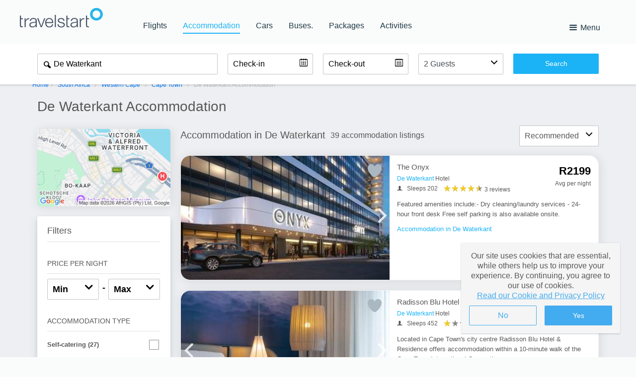

--- FILE ---
content_type: text/html; charset=utf-8
request_url: https://hotel.travelstart.com/destinations/de-waterkant/hub.aspx
body_size: 55452
content:
<!DOCTYPE html>
<html lang="en">
<head>
    <meta name="facebook-domain-verification" content="h9li7efaipclgu2gavgksr4hxlpw51">
    <meta name="apple-mobile-web-app-status-bar-style" content="black-translucent">
    <meta name="author" content="SafariNow.com">

        <meta charset="UTF-8"><script type="text/javascript">window.NREUM||(NREUM={});NREUM.info = {"beacon":"bam.nr-data.net","errorBeacon":"bam.nr-data.net","licenseKey":"843ec445c1","applicationID":"1512685109","transactionName":"ZFZSZ0NYWhVTAkZdDF0cfWVyFngPQRVbWgRwXF5HQ1ZYClcTHX0NV1ZI","queueTime":0,"applicationTime":84,"agent":"","atts":""}</script><script type="text/javascript">(window.NREUM||(NREUM={})).init={privacy:{cookies_enabled:true},ajax:{deny_list:["bam.nr-data.net"]},feature_flags:["soft_nav"],distributed_tracing:{enabled:true}};(window.NREUM||(NREUM={})).loader_config={agentID:"1588604158",accountID:"153095",trustKey:"153095",xpid:"VQMEUV9WGwIFVVNUDwQGVl0=",licenseKey:"843ec445c1",applicationID:"1512685109",browserID:"1588604158"};;/*! For license information please see nr-loader-spa-1.308.0.min.js.LICENSE.txt */
(()=>{var e,t,r={384:(e,t,r)=>{"use strict";r.d(t,{NT:()=>a,US:()=>u,Zm:()=>o,bQ:()=>d,dV:()=>c,pV:()=>l});var n=r(6154),i=r(1863),s=r(1910);const a={beacon:"bam.nr-data.net",errorBeacon:"bam.nr-data.net"};function o(){return n.gm.NREUM||(n.gm.NREUM={}),void 0===n.gm.newrelic&&(n.gm.newrelic=n.gm.NREUM),n.gm.NREUM}function c(){let e=o();return e.o||(e.o={ST:n.gm.setTimeout,SI:n.gm.setImmediate||n.gm.setInterval,CT:n.gm.clearTimeout,XHR:n.gm.XMLHttpRequest,REQ:n.gm.Request,EV:n.gm.Event,PR:n.gm.Promise,MO:n.gm.MutationObserver,FETCH:n.gm.fetch,WS:n.gm.WebSocket},(0,s.i)(...Object.values(e.o))),e}function d(e,t){let r=o();r.initializedAgents??={},t.initializedAt={ms:(0,i.t)(),date:new Date},r.initializedAgents[e]=t}function u(e,t){o()[e]=t}function l(){return function(){let e=o();const t=e.info||{};e.info={beacon:a.beacon,errorBeacon:a.errorBeacon,...t}}(),function(){let e=o();const t=e.init||{};e.init={...t}}(),c(),function(){let e=o();const t=e.loader_config||{};e.loader_config={...t}}(),o()}},782:(e,t,r)=>{"use strict";r.d(t,{T:()=>n});const n=r(860).K7.pageViewTiming},860:(e,t,r)=>{"use strict";r.d(t,{$J:()=>u,K7:()=>c,P3:()=>d,XX:()=>i,Yy:()=>o,df:()=>s,qY:()=>n,v4:()=>a});const n="events",i="jserrors",s="browser/blobs",a="rum",o="browser/logs",c={ajax:"ajax",genericEvents:"generic_events",jserrors:i,logging:"logging",metrics:"metrics",pageAction:"page_action",pageViewEvent:"page_view_event",pageViewTiming:"page_view_timing",sessionReplay:"session_replay",sessionTrace:"session_trace",softNav:"soft_navigations",spa:"spa"},d={[c.pageViewEvent]:1,[c.pageViewTiming]:2,[c.metrics]:3,[c.jserrors]:4,[c.spa]:5,[c.ajax]:6,[c.sessionTrace]:7,[c.softNav]:8,[c.sessionReplay]:9,[c.logging]:10,[c.genericEvents]:11},u={[c.pageViewEvent]:a,[c.pageViewTiming]:n,[c.ajax]:n,[c.spa]:n,[c.softNav]:n,[c.metrics]:i,[c.jserrors]:i,[c.sessionTrace]:s,[c.sessionReplay]:s,[c.logging]:o,[c.genericEvents]:"ins"}},944:(e,t,r)=>{"use strict";r.d(t,{R:()=>i});var n=r(3241);function i(e,t){"function"==typeof console.debug&&(console.debug("New Relic Warning: https://github.com/newrelic/newrelic-browser-agent/blob/main/docs/warning-codes.md#".concat(e),t),(0,n.W)({agentIdentifier:null,drained:null,type:"data",name:"warn",feature:"warn",data:{code:e,secondary:t}}))}},993:(e,t,r)=>{"use strict";r.d(t,{A$:()=>s,ET:()=>a,TZ:()=>o,p_:()=>i});var n=r(860);const i={ERROR:"ERROR",WARN:"WARN",INFO:"INFO",DEBUG:"DEBUG",TRACE:"TRACE"},s={OFF:0,ERROR:1,WARN:2,INFO:3,DEBUG:4,TRACE:5},a="log",o=n.K7.logging},1541:(e,t,r)=>{"use strict";r.d(t,{U:()=>i,f:()=>n});const n={MFE:"MFE",BA:"BA"};function i(e,t){if(2!==t?.harvestEndpointVersion)return{};const r=t.agentRef.runtime.appMetadata.agents[0].entityGuid;return e?{"source.id":e.id,"source.name":e.name,"source.type":e.type,"parent.id":e.parent?.id||r,"parent.type":e.parent?.type||n.BA}:{"entity.guid":r,appId:t.agentRef.info.applicationID}}},1687:(e,t,r)=>{"use strict";r.d(t,{Ak:()=>d,Ze:()=>h,x3:()=>u});var n=r(3241),i=r(7836),s=r(3606),a=r(860),o=r(2646);const c={};function d(e,t){const r={staged:!1,priority:a.P3[t]||0};l(e),c[e].get(t)||c[e].set(t,r)}function u(e,t){e&&c[e]&&(c[e].get(t)&&c[e].delete(t),p(e,t,!1),c[e].size&&f(e))}function l(e){if(!e)throw new Error("agentIdentifier required");c[e]||(c[e]=new Map)}function h(e="",t="feature",r=!1){if(l(e),!e||!c[e].get(t)||r)return p(e,t);c[e].get(t).staged=!0,f(e)}function f(e){const t=Array.from(c[e]);t.every(([e,t])=>t.staged)&&(t.sort((e,t)=>e[1].priority-t[1].priority),t.forEach(([t])=>{c[e].delete(t),p(e,t)}))}function p(e,t,r=!0){const a=e?i.ee.get(e):i.ee,c=s.i.handlers;if(!a.aborted&&a.backlog&&c){if((0,n.W)({agentIdentifier:e,type:"lifecycle",name:"drain",feature:t}),r){const e=a.backlog[t],r=c[t];if(r){for(let t=0;e&&t<e.length;++t)g(e[t],r);Object.entries(r).forEach(([e,t])=>{Object.values(t||{}).forEach(t=>{t[0]?.on&&t[0]?.context()instanceof o.y&&t[0].on(e,t[1])})})}}a.isolatedBacklog||delete c[t],a.backlog[t]=null,a.emit("drain-"+t,[])}}function g(e,t){var r=e[1];Object.values(t[r]||{}).forEach(t=>{var r=e[0];if(t[0]===r){var n=t[1],i=e[3],s=e[2];n.apply(i,s)}})}},1738:(e,t,r)=>{"use strict";r.d(t,{U:()=>f,Y:()=>h});var n=r(3241),i=r(9908),s=r(1863),a=r(944),o=r(5701),c=r(3969),d=r(8362),u=r(860),l=r(4261);function h(e,t,r,s){const h=s||r;!h||h[e]&&h[e]!==d.d.prototype[e]||(h[e]=function(){(0,i.p)(c.xV,["API/"+e+"/called"],void 0,u.K7.metrics,r.ee),(0,n.W)({agentIdentifier:r.agentIdentifier,drained:!!o.B?.[r.agentIdentifier],type:"data",name:"api",feature:l.Pl+e,data:{}});try{return t.apply(this,arguments)}catch(e){(0,a.R)(23,e)}})}function f(e,t,r,n,a){const o=e.info;null===r?delete o.jsAttributes[t]:o.jsAttributes[t]=r,(a||null===r)&&(0,i.p)(l.Pl+n,[(0,s.t)(),t,r],void 0,"session",e.ee)}},1741:(e,t,r)=>{"use strict";r.d(t,{W:()=>s});var n=r(944),i=r(4261);class s{#e(e,...t){if(this[e]!==s.prototype[e])return this[e](...t);(0,n.R)(35,e)}addPageAction(e,t){return this.#e(i.hG,e,t)}register(e){return this.#e(i.eY,e)}recordCustomEvent(e,t){return this.#e(i.fF,e,t)}setPageViewName(e,t){return this.#e(i.Fw,e,t)}setCustomAttribute(e,t,r){return this.#e(i.cD,e,t,r)}noticeError(e,t){return this.#e(i.o5,e,t)}setUserId(e,t=!1){return this.#e(i.Dl,e,t)}setApplicationVersion(e){return this.#e(i.nb,e)}setErrorHandler(e){return this.#e(i.bt,e)}addRelease(e,t){return this.#e(i.k6,e,t)}log(e,t){return this.#e(i.$9,e,t)}start(){return this.#e(i.d3)}finished(e){return this.#e(i.BL,e)}recordReplay(){return this.#e(i.CH)}pauseReplay(){return this.#e(i.Tb)}addToTrace(e){return this.#e(i.U2,e)}setCurrentRouteName(e){return this.#e(i.PA,e)}interaction(e){return this.#e(i.dT,e)}wrapLogger(e,t,r){return this.#e(i.Wb,e,t,r)}measure(e,t){return this.#e(i.V1,e,t)}consent(e){return this.#e(i.Pv,e)}}},1863:(e,t,r)=>{"use strict";function n(){return Math.floor(performance.now())}r.d(t,{t:()=>n})},1910:(e,t,r)=>{"use strict";r.d(t,{i:()=>s});var n=r(944);const i=new Map;function s(...e){return e.every(e=>{if(i.has(e))return i.get(e);const t="function"==typeof e?e.toString():"",r=t.includes("[native code]"),s=t.includes("nrWrapper");return r||s||(0,n.R)(64,e?.name||t),i.set(e,r),r})}},2555:(e,t,r)=>{"use strict";r.d(t,{D:()=>o,f:()=>a});var n=r(384),i=r(8122);const s={beacon:n.NT.beacon,errorBeacon:n.NT.errorBeacon,licenseKey:void 0,applicationID:void 0,sa:void 0,queueTime:void 0,applicationTime:void 0,ttGuid:void 0,user:void 0,account:void 0,product:void 0,extra:void 0,jsAttributes:{},userAttributes:void 0,atts:void 0,transactionName:void 0,tNamePlain:void 0};function a(e){try{return!!e.licenseKey&&!!e.errorBeacon&&!!e.applicationID}catch(e){return!1}}const o=e=>(0,i.a)(e,s)},2614:(e,t,r)=>{"use strict";r.d(t,{BB:()=>a,H3:()=>n,g:()=>d,iL:()=>c,tS:()=>o,uh:()=>i,wk:()=>s});const n="NRBA",i="SESSION",s=144e5,a=18e5,o={STARTED:"session-started",PAUSE:"session-pause",RESET:"session-reset",RESUME:"session-resume",UPDATE:"session-update"},c={SAME_TAB:"same-tab",CROSS_TAB:"cross-tab"},d={OFF:0,FULL:1,ERROR:2}},2646:(e,t,r)=>{"use strict";r.d(t,{y:()=>n});class n{constructor(e){this.contextId=e}}},2843:(e,t,r)=>{"use strict";r.d(t,{G:()=>s,u:()=>i});var n=r(3878);function i(e,t=!1,r,i){(0,n.DD)("visibilitychange",function(){if(t)return void("hidden"===document.visibilityState&&e());e(document.visibilityState)},r,i)}function s(e,t,r){(0,n.sp)("pagehide",e,t,r)}},3241:(e,t,r)=>{"use strict";r.d(t,{W:()=>s});var n=r(6154);const i="newrelic";function s(e={}){try{n.gm.dispatchEvent(new CustomEvent(i,{detail:e}))}catch(e){}}},3304:(e,t,r)=>{"use strict";r.d(t,{A:()=>s});var n=r(7836);const i=()=>{const e=new WeakSet;return(t,r)=>{if("object"==typeof r&&null!==r){if(e.has(r))return;e.add(r)}return r}};function s(e){try{return JSON.stringify(e,i())??""}catch(e){try{n.ee.emit("internal-error",[e])}catch(e){}return""}}},3333:(e,t,r)=>{"use strict";r.d(t,{$v:()=>u,TZ:()=>n,Xh:()=>c,Zp:()=>i,kd:()=>d,mq:()=>o,nf:()=>a,qN:()=>s});const n=r(860).K7.genericEvents,i=["auxclick","click","copy","keydown","paste","scrollend"],s=["focus","blur"],a=4,o=1e3,c=2e3,d=["PageAction","UserAction","BrowserPerformance"],u={RESOURCES:"experimental.resources",REGISTER:"register"}},3434:(e,t,r)=>{"use strict";r.d(t,{Jt:()=>s,YM:()=>d});var n=r(7836),i=r(5607);const s="nr@original:".concat(i.W),a=50;var o=Object.prototype.hasOwnProperty,c=!1;function d(e,t){return e||(e=n.ee),r.inPlace=function(e,t,n,i,s){n||(n="");const a="-"===n.charAt(0);for(let o=0;o<t.length;o++){const c=t[o],d=e[c];l(d)||(e[c]=r(d,a?c+n:n,i,c,s))}},r.flag=s,r;function r(t,r,n,c,d){return l(t)?t:(r||(r=""),nrWrapper[s]=t,function(e,t,r){if(Object.defineProperty&&Object.keys)try{return Object.keys(e).forEach(function(r){Object.defineProperty(t,r,{get:function(){return e[r]},set:function(t){return e[r]=t,t}})}),t}catch(e){u([e],r)}for(var n in e)o.call(e,n)&&(t[n]=e[n])}(t,nrWrapper,e),nrWrapper);function nrWrapper(){var s,o,l,h;let f;try{o=this,s=[...arguments],l="function"==typeof n?n(s,o):n||{}}catch(t){u([t,"",[s,o,c],l],e)}i(r+"start",[s,o,c],l,d);const p=performance.now();let g;try{return h=t.apply(o,s),g=performance.now(),h}catch(e){throw g=performance.now(),i(r+"err",[s,o,e],l,d),f=e,f}finally{const e=g-p,t={start:p,end:g,duration:e,isLongTask:e>=a,methodName:c,thrownError:f};t.isLongTask&&i("long-task",[t,o],l,d),i(r+"end",[s,o,h],l,d)}}}function i(r,n,i,s){if(!c||t){var a=c;c=!0;try{e.emit(r,n,i,t,s)}catch(t){u([t,r,n,i],e)}c=a}}}function u(e,t){t||(t=n.ee);try{t.emit("internal-error",e)}catch(e){}}function l(e){return!(e&&"function"==typeof e&&e.apply&&!e[s])}},3606:(e,t,r)=>{"use strict";r.d(t,{i:()=>s});var n=r(9908);s.on=a;var i=s.handlers={};function s(e,t,r,s){a(s||n.d,i,e,t,r)}function a(e,t,r,i,s){s||(s="feature"),e||(e=n.d);var a=t[s]=t[s]||{};(a[r]=a[r]||[]).push([e,i])}},3738:(e,t,r)=>{"use strict";r.d(t,{He:()=>i,Kp:()=>o,Lc:()=>d,Rz:()=>u,TZ:()=>n,bD:()=>s,d3:()=>a,jx:()=>l,sl:()=>h,uP:()=>c});const n=r(860).K7.sessionTrace,i="bstResource",s="resource",a="-start",o="-end",c="fn"+a,d="fn"+o,u="pushState",l=1e3,h=3e4},3785:(e,t,r)=>{"use strict";r.d(t,{R:()=>c,b:()=>d});var n=r(9908),i=r(1863),s=r(860),a=r(3969),o=r(993);function c(e,t,r={},c=o.p_.INFO,d=!0,u,l=(0,i.t)()){(0,n.p)(a.xV,["API/logging/".concat(c.toLowerCase(),"/called")],void 0,s.K7.metrics,e),(0,n.p)(o.ET,[l,t,r,c,d,u],void 0,s.K7.logging,e)}function d(e){return"string"==typeof e&&Object.values(o.p_).some(t=>t===e.toUpperCase().trim())}},3878:(e,t,r)=>{"use strict";function n(e,t){return{capture:e,passive:!1,signal:t}}function i(e,t,r=!1,i){window.addEventListener(e,t,n(r,i))}function s(e,t,r=!1,i){document.addEventListener(e,t,n(r,i))}r.d(t,{DD:()=>s,jT:()=>n,sp:()=>i})},3962:(e,t,r)=>{"use strict";r.d(t,{AM:()=>a,O2:()=>l,OV:()=>s,Qu:()=>h,TZ:()=>c,ih:()=>f,pP:()=>o,t1:()=>u,tC:()=>i,wD:()=>d});var n=r(860);const i=["click","keydown","submit"],s="popstate",a="api",o="initialPageLoad",c=n.K7.softNav,d=5e3,u=500,l={INITIAL_PAGE_LOAD:"",ROUTE_CHANGE:1,UNSPECIFIED:2},h={INTERACTION:1,AJAX:2,CUSTOM_END:3,CUSTOM_TRACER:4},f={IP:"in progress",PF:"pending finish",FIN:"finished",CAN:"cancelled"}},3969:(e,t,r)=>{"use strict";r.d(t,{TZ:()=>n,XG:()=>o,rs:()=>i,xV:()=>a,z_:()=>s});const n=r(860).K7.metrics,i="sm",s="cm",a="storeSupportabilityMetrics",o="storeEventMetrics"},4234:(e,t,r)=>{"use strict";r.d(t,{W:()=>s});var n=r(7836),i=r(1687);class s{constructor(e,t){this.agentIdentifier=e,this.ee=n.ee.get(e),this.featureName=t,this.blocked=!1}deregisterDrain(){(0,i.x3)(this.agentIdentifier,this.featureName)}}},4261:(e,t,r)=>{"use strict";r.d(t,{$9:()=>u,BL:()=>c,CH:()=>p,Dl:()=>R,Fw:()=>w,PA:()=>v,Pl:()=>n,Pv:()=>A,Tb:()=>h,U2:()=>a,V1:()=>E,Wb:()=>T,bt:()=>y,cD:()=>b,d3:()=>x,dT:()=>d,eY:()=>g,fF:()=>f,hG:()=>s,hw:()=>i,k6:()=>o,nb:()=>m,o5:()=>l});const n="api-",i=n+"ixn-",s="addPageAction",a="addToTrace",o="addRelease",c="finished",d="interaction",u="log",l="noticeError",h="pauseReplay",f="recordCustomEvent",p="recordReplay",g="register",m="setApplicationVersion",v="setCurrentRouteName",b="setCustomAttribute",y="setErrorHandler",w="setPageViewName",R="setUserId",x="start",T="wrapLogger",E="measure",A="consent"},5205:(e,t,r)=>{"use strict";r.d(t,{j:()=>S});var n=r(384),i=r(1741);var s=r(2555),a=r(3333);const o=e=>{if(!e||"string"!=typeof e)return!1;try{document.createDocumentFragment().querySelector(e)}catch{return!1}return!0};var c=r(2614),d=r(944),u=r(8122);const l="[data-nr-mask]",h=e=>(0,u.a)(e,(()=>{const e={feature_flags:[],experimental:{allow_registered_children:!1,resources:!1},mask_selector:"*",block_selector:"[data-nr-block]",mask_input_options:{color:!1,date:!1,"datetime-local":!1,email:!1,month:!1,number:!1,range:!1,search:!1,tel:!1,text:!1,time:!1,url:!1,week:!1,textarea:!1,select:!1,password:!0}};return{ajax:{deny_list:void 0,block_internal:!0,enabled:!0,autoStart:!0},api:{get allow_registered_children(){return e.feature_flags.includes(a.$v.REGISTER)||e.experimental.allow_registered_children},set allow_registered_children(t){e.experimental.allow_registered_children=t},duplicate_registered_data:!1},browser_consent_mode:{enabled:!1},distributed_tracing:{enabled:void 0,exclude_newrelic_header:void 0,cors_use_newrelic_header:void 0,cors_use_tracecontext_headers:void 0,allowed_origins:void 0},get feature_flags(){return e.feature_flags},set feature_flags(t){e.feature_flags=t},generic_events:{enabled:!0,autoStart:!0},harvest:{interval:30},jserrors:{enabled:!0,autoStart:!0},logging:{enabled:!0,autoStart:!0},metrics:{enabled:!0,autoStart:!0},obfuscate:void 0,page_action:{enabled:!0},page_view_event:{enabled:!0,autoStart:!0},page_view_timing:{enabled:!0,autoStart:!0},performance:{capture_marks:!1,capture_measures:!1,capture_detail:!0,resources:{get enabled(){return e.feature_flags.includes(a.$v.RESOURCES)||e.experimental.resources},set enabled(t){e.experimental.resources=t},asset_types:[],first_party_domains:[],ignore_newrelic:!0}},privacy:{cookies_enabled:!0},proxy:{assets:void 0,beacon:void 0},session:{expiresMs:c.wk,inactiveMs:c.BB},session_replay:{autoStart:!0,enabled:!1,preload:!1,sampling_rate:10,error_sampling_rate:100,collect_fonts:!1,inline_images:!1,fix_stylesheets:!0,mask_all_inputs:!0,get mask_text_selector(){return e.mask_selector},set mask_text_selector(t){o(t)?e.mask_selector="".concat(t,",").concat(l):""===t||null===t?e.mask_selector=l:(0,d.R)(5,t)},get block_class(){return"nr-block"},get ignore_class(){return"nr-ignore"},get mask_text_class(){return"nr-mask"},get block_selector(){return e.block_selector},set block_selector(t){o(t)?e.block_selector+=",".concat(t):""!==t&&(0,d.R)(6,t)},get mask_input_options(){return e.mask_input_options},set mask_input_options(t){t&&"object"==typeof t?e.mask_input_options={...t,password:!0}:(0,d.R)(7,t)}},session_trace:{enabled:!0,autoStart:!0},soft_navigations:{enabled:!0,autoStart:!0},spa:{enabled:!0,autoStart:!0},ssl:void 0,user_actions:{enabled:!0,elementAttributes:["id","className","tagName","type"]}}})());var f=r(6154),p=r(9324);let g=0;const m={buildEnv:p.F3,distMethod:p.Xs,version:p.xv,originTime:f.WN},v={consented:!1},b={appMetadata:{},get consented(){return this.session?.state?.consent||v.consented},set consented(e){v.consented=e},customTransaction:void 0,denyList:void 0,disabled:!1,harvester:void 0,isolatedBacklog:!1,isRecording:!1,loaderType:void 0,maxBytes:3e4,obfuscator:void 0,onerror:void 0,ptid:void 0,releaseIds:{},session:void 0,timeKeeper:void 0,registeredEntities:[],jsAttributesMetadata:{bytes:0},get harvestCount(){return++g}},y=e=>{const t=(0,u.a)(e,b),r=Object.keys(m).reduce((e,t)=>(e[t]={value:m[t],writable:!1,configurable:!0,enumerable:!0},e),{});return Object.defineProperties(t,r)};var w=r(5701);const R=e=>{const t=e.startsWith("http");e+="/",r.p=t?e:"https://"+e};var x=r(7836),T=r(3241);const E={accountID:void 0,trustKey:void 0,agentID:void 0,licenseKey:void 0,applicationID:void 0,xpid:void 0},A=e=>(0,u.a)(e,E),_=new Set;function S(e,t={},r,a){let{init:o,info:c,loader_config:d,runtime:u={},exposed:l=!0}=t;if(!c){const e=(0,n.pV)();o=e.init,c=e.info,d=e.loader_config}e.init=h(o||{}),e.loader_config=A(d||{}),c.jsAttributes??={},f.bv&&(c.jsAttributes.isWorker=!0),e.info=(0,s.D)(c);const p=e.init,g=[c.beacon,c.errorBeacon];_.has(e.agentIdentifier)||(p.proxy.assets&&(R(p.proxy.assets),g.push(p.proxy.assets)),p.proxy.beacon&&g.push(p.proxy.beacon),e.beacons=[...g],function(e){const t=(0,n.pV)();Object.getOwnPropertyNames(i.W.prototype).forEach(r=>{const n=i.W.prototype[r];if("function"!=typeof n||"constructor"===n)return;let s=t[r];e[r]&&!1!==e.exposed&&"micro-agent"!==e.runtime?.loaderType&&(t[r]=(...t)=>{const n=e[r](...t);return s?s(...t):n})})}(e),(0,n.US)("activatedFeatures",w.B)),u.denyList=[...p.ajax.deny_list||[],...p.ajax.block_internal?g:[]],u.ptid=e.agentIdentifier,u.loaderType=r,e.runtime=y(u),_.has(e.agentIdentifier)||(e.ee=x.ee.get(e.agentIdentifier),e.exposed=l,(0,T.W)({agentIdentifier:e.agentIdentifier,drained:!!w.B?.[e.agentIdentifier],type:"lifecycle",name:"initialize",feature:void 0,data:e.config})),_.add(e.agentIdentifier)}},5270:(e,t,r)=>{"use strict";r.d(t,{Aw:()=>a,SR:()=>s,rF:()=>o});var n=r(384),i=r(7767);function s(e){return!!(0,n.dV)().o.MO&&(0,i.V)(e)&&!0===e?.session_trace.enabled}function a(e){return!0===e?.session_replay.preload&&s(e)}function o(e,t){try{if("string"==typeof t?.type){if("password"===t.type.toLowerCase())return"*".repeat(e?.length||0);if(void 0!==t?.dataset?.nrUnmask||t?.classList?.contains("nr-unmask"))return e}}catch(e){}return"string"==typeof e?e.replace(/[\S]/g,"*"):"*".repeat(e?.length||0)}},5289:(e,t,r)=>{"use strict";r.d(t,{GG:()=>a,Qr:()=>c,sB:()=>o});var n=r(3878),i=r(6389);function s(){return"undefined"==typeof document||"complete"===document.readyState}function a(e,t){if(s())return e();const r=(0,i.J)(e),a=setInterval(()=>{s()&&(clearInterval(a),r())},500);(0,n.sp)("load",r,t)}function o(e){if(s())return e();(0,n.DD)("DOMContentLoaded",e)}function c(e){if(s())return e();(0,n.sp)("popstate",e)}},5607:(e,t,r)=>{"use strict";r.d(t,{W:()=>n});const n=(0,r(9566).bz)()},5701:(e,t,r)=>{"use strict";r.d(t,{B:()=>s,t:()=>a});var n=r(3241);const i=new Set,s={};function a(e,t){const r=t.agentIdentifier;s[r]??={},e&&"object"==typeof e&&(i.has(r)||(t.ee.emit("rumresp",[e]),s[r]=e,i.add(r),(0,n.W)({agentIdentifier:r,loaded:!0,drained:!0,type:"lifecycle",name:"load",feature:void 0,data:e})))}},6154:(e,t,r)=>{"use strict";r.d(t,{OF:()=>d,RI:()=>i,WN:()=>h,bv:()=>s,eN:()=>f,gm:()=>a,lR:()=>l,m:()=>c,mw:()=>o,sb:()=>u});var n=r(1863);const i="undefined"!=typeof window&&!!window.document,s="undefined"!=typeof WorkerGlobalScope&&("undefined"!=typeof self&&self instanceof WorkerGlobalScope&&self.navigator instanceof WorkerNavigator||"undefined"!=typeof globalThis&&globalThis instanceof WorkerGlobalScope&&globalThis.navigator instanceof WorkerNavigator),a=i?window:"undefined"!=typeof WorkerGlobalScope&&("undefined"!=typeof self&&self instanceof WorkerGlobalScope&&self||"undefined"!=typeof globalThis&&globalThis instanceof WorkerGlobalScope&&globalThis),o=Boolean("hidden"===a?.document?.visibilityState),c=""+a?.location,d=/iPad|iPhone|iPod/.test(a.navigator?.userAgent),u=d&&"undefined"==typeof SharedWorker,l=(()=>{const e=a.navigator?.userAgent?.match(/Firefox[/\s](\d+\.\d+)/);return Array.isArray(e)&&e.length>=2?+e[1]:0})(),h=Date.now()-(0,n.t)(),f=()=>"undefined"!=typeof PerformanceNavigationTiming&&a?.performance?.getEntriesByType("navigation")?.[0]?.responseStart},6344:(e,t,r)=>{"use strict";r.d(t,{BB:()=>u,Qb:()=>l,TZ:()=>i,Ug:()=>a,Vh:()=>s,_s:()=>o,bc:()=>d,yP:()=>c});var n=r(2614);const i=r(860).K7.sessionReplay,s="errorDuringReplay",a=.12,o={DomContentLoaded:0,Load:1,FullSnapshot:2,IncrementalSnapshot:3,Meta:4,Custom:5},c={[n.g.ERROR]:15e3,[n.g.FULL]:3e5,[n.g.OFF]:0},d={RESET:{message:"Session was reset",sm:"Reset"},IMPORT:{message:"Recorder failed to import",sm:"Import"},TOO_MANY:{message:"429: Too Many Requests",sm:"Too-Many"},TOO_BIG:{message:"Payload was too large",sm:"Too-Big"},CROSS_TAB:{message:"Session Entity was set to OFF on another tab",sm:"Cross-Tab"},ENTITLEMENTS:{message:"Session Replay is not allowed and will not be started",sm:"Entitlement"}},u=5e3,l={API:"api",RESUME:"resume",SWITCH_TO_FULL:"switchToFull",INITIALIZE:"initialize",PRELOAD:"preload"}},6389:(e,t,r)=>{"use strict";function n(e,t=500,r={}){const n=r?.leading||!1;let i;return(...r)=>{n&&void 0===i&&(e.apply(this,r),i=setTimeout(()=>{i=clearTimeout(i)},t)),n||(clearTimeout(i),i=setTimeout(()=>{e.apply(this,r)},t))}}function i(e){let t=!1;return(...r)=>{t||(t=!0,e.apply(this,r))}}r.d(t,{J:()=>i,s:()=>n})},6630:(e,t,r)=>{"use strict";r.d(t,{T:()=>n});const n=r(860).K7.pageViewEvent},6774:(e,t,r)=>{"use strict";r.d(t,{T:()=>n});const n=r(860).K7.jserrors},7295:(e,t,r)=>{"use strict";r.d(t,{Xv:()=>a,gX:()=>i,iW:()=>s});var n=[];function i(e){if(!e||s(e))return!1;if(0===n.length)return!0;if("*"===n[0].hostname)return!1;for(var t=0;t<n.length;t++){var r=n[t];if(r.hostname.test(e.hostname)&&r.pathname.test(e.pathname))return!1}return!0}function s(e){return void 0===e.hostname}function a(e){if(n=[],e&&e.length)for(var t=0;t<e.length;t++){let r=e[t];if(!r)continue;if("*"===r)return void(n=[{hostname:"*"}]);0===r.indexOf("http://")?r=r.substring(7):0===r.indexOf("https://")&&(r=r.substring(8));const i=r.indexOf("/");let s,a;i>0?(s=r.substring(0,i),a=r.substring(i)):(s=r,a="*");let[c]=s.split(":");n.push({hostname:o(c),pathname:o(a,!0)})}}function o(e,t=!1){const r=e.replace(/[.+?^${}()|[\]\\]/g,e=>"\\"+e).replace(/\*/g,".*?");return new RegExp((t?"^":"")+r+"$")}},7485:(e,t,r)=>{"use strict";r.d(t,{D:()=>i});var n=r(6154);function i(e){if(0===(e||"").indexOf("data:"))return{protocol:"data"};try{const t=new URL(e,location.href),r={port:t.port,hostname:t.hostname,pathname:t.pathname,search:t.search,protocol:t.protocol.slice(0,t.protocol.indexOf(":")),sameOrigin:t.protocol===n.gm?.location?.protocol&&t.host===n.gm?.location?.host};return r.port&&""!==r.port||("http:"===t.protocol&&(r.port="80"),"https:"===t.protocol&&(r.port="443")),r.pathname&&""!==r.pathname?r.pathname.startsWith("/")||(r.pathname="/".concat(r.pathname)):r.pathname="/",r}catch(e){return{}}}},7699:(e,t,r)=>{"use strict";r.d(t,{It:()=>s,KC:()=>o,No:()=>i,qh:()=>a});var n=r(860);const i=16e3,s=1e6,a="SESSION_ERROR",o={[n.K7.logging]:!0,[n.K7.genericEvents]:!1,[n.K7.jserrors]:!1,[n.K7.ajax]:!1}},7767:(e,t,r)=>{"use strict";r.d(t,{V:()=>i});var n=r(6154);const i=e=>n.RI&&!0===e?.privacy.cookies_enabled},7836:(e,t,r)=>{"use strict";r.d(t,{P:()=>o,ee:()=>c});var n=r(384),i=r(8990),s=r(2646),a=r(5607);const o="nr@context:".concat(a.W),c=function e(t,r){var n={},a={},u={},l=!1;try{l=16===r.length&&d.initializedAgents?.[r]?.runtime.isolatedBacklog}catch(e){}var h={on:p,addEventListener:p,removeEventListener:function(e,t){var r=n[e];if(!r)return;for(var i=0;i<r.length;i++)r[i]===t&&r.splice(i,1)},emit:function(e,r,n,i,s){!1!==s&&(s=!0);if(c.aborted&&!i)return;t&&s&&t.emit(e,r,n);var o=f(n);g(e).forEach(e=>{e.apply(o,r)});var d=v()[a[e]];d&&d.push([h,e,r,o]);return o},get:m,listeners:g,context:f,buffer:function(e,t){const r=v();if(t=t||"feature",h.aborted)return;Object.entries(e||{}).forEach(([e,n])=>{a[n]=t,t in r||(r[t]=[])})},abort:function(){h._aborted=!0,Object.keys(h.backlog).forEach(e=>{delete h.backlog[e]})},isBuffering:function(e){return!!v()[a[e]]},debugId:r,backlog:l?{}:t&&"object"==typeof t.backlog?t.backlog:{},isolatedBacklog:l};return Object.defineProperty(h,"aborted",{get:()=>{let e=h._aborted||!1;return e||(t&&(e=t.aborted),e)}}),h;function f(e){return e&&e instanceof s.y?e:e?(0,i.I)(e,o,()=>new s.y(o)):new s.y(o)}function p(e,t){n[e]=g(e).concat(t)}function g(e){return n[e]||[]}function m(t){return u[t]=u[t]||e(h,t)}function v(){return h.backlog}}(void 0,"globalEE"),d=(0,n.Zm)();d.ee||(d.ee=c)},8122:(e,t,r)=>{"use strict";r.d(t,{a:()=>i});var n=r(944);function i(e,t){try{if(!e||"object"!=typeof e)return(0,n.R)(3);if(!t||"object"!=typeof t)return(0,n.R)(4);const r=Object.create(Object.getPrototypeOf(t),Object.getOwnPropertyDescriptors(t)),s=0===Object.keys(r).length?e:r;for(let a in s)if(void 0!==e[a])try{if(null===e[a]){r[a]=null;continue}Array.isArray(e[a])&&Array.isArray(t[a])?r[a]=Array.from(new Set([...e[a],...t[a]])):"object"==typeof e[a]&&"object"==typeof t[a]?r[a]=i(e[a],t[a]):r[a]=e[a]}catch(e){r[a]||(0,n.R)(1,e)}return r}catch(e){(0,n.R)(2,e)}}},8139:(e,t,r)=>{"use strict";r.d(t,{u:()=>h});var n=r(7836),i=r(3434),s=r(8990),a=r(6154);const o={},c=a.gm.XMLHttpRequest,d="addEventListener",u="removeEventListener",l="nr@wrapped:".concat(n.P);function h(e){var t=function(e){return(e||n.ee).get("events")}(e);if(o[t.debugId]++)return t;o[t.debugId]=1;var r=(0,i.YM)(t,!0);function h(e){r.inPlace(e,[d,u],"-",p)}function p(e,t){return e[1]}return"getPrototypeOf"in Object&&(a.RI&&f(document,h),c&&f(c.prototype,h),f(a.gm,h)),t.on(d+"-start",function(e,t){var n=e[1];if(null!==n&&("function"==typeof n||"object"==typeof n)&&"newrelic"!==e[0]){var i=(0,s.I)(n,l,function(){var e={object:function(){if("function"!=typeof n.handleEvent)return;return n.handleEvent.apply(n,arguments)},function:n}[typeof n];return e?r(e,"fn-",null,e.name||"anonymous"):n});this.wrapped=e[1]=i}}),t.on(u+"-start",function(e){e[1]=this.wrapped||e[1]}),t}function f(e,t,...r){let n=e;for(;"object"==typeof n&&!Object.prototype.hasOwnProperty.call(n,d);)n=Object.getPrototypeOf(n);n&&t(n,...r)}},8362:(e,t,r)=>{"use strict";r.d(t,{d:()=>s});var n=r(9566),i=r(1741);class s extends i.W{agentIdentifier=(0,n.LA)(16)}},8374:(e,t,r)=>{r.nc=(()=>{try{return document?.currentScript?.nonce}catch(e){}return""})()},8990:(e,t,r)=>{"use strict";r.d(t,{I:()=>i});var n=Object.prototype.hasOwnProperty;function i(e,t,r){if(n.call(e,t))return e[t];var i=r();if(Object.defineProperty&&Object.keys)try{return Object.defineProperty(e,t,{value:i,writable:!0,enumerable:!1}),i}catch(e){}return e[t]=i,i}},9119:(e,t,r)=>{"use strict";r.d(t,{L:()=>s});var n=/([^?#]*)[^#]*(#[^?]*|$).*/,i=/([^?#]*)().*/;function s(e,t){return e?e.replace(t?n:i,"$1$2"):e}},9300:(e,t,r)=>{"use strict";r.d(t,{T:()=>n});const n=r(860).K7.ajax},9324:(e,t,r)=>{"use strict";r.d(t,{AJ:()=>a,F3:()=>i,Xs:()=>s,Yq:()=>o,xv:()=>n});const n="1.308.0",i="PROD",s="CDN",a="@newrelic/rrweb",o="1.0.1"},9566:(e,t,r)=>{"use strict";r.d(t,{LA:()=>o,ZF:()=>c,bz:()=>a,el:()=>d});var n=r(6154);const i="xxxxxxxx-xxxx-4xxx-yxxx-xxxxxxxxxxxx";function s(e,t){return e?15&e[t]:16*Math.random()|0}function a(){const e=n.gm?.crypto||n.gm?.msCrypto;let t,r=0;return e&&e.getRandomValues&&(t=e.getRandomValues(new Uint8Array(30))),i.split("").map(e=>"x"===e?s(t,r++).toString(16):"y"===e?(3&s()|8).toString(16):e).join("")}function o(e){const t=n.gm?.crypto||n.gm?.msCrypto;let r,i=0;t&&t.getRandomValues&&(r=t.getRandomValues(new Uint8Array(e)));const a=[];for(var o=0;o<e;o++)a.push(s(r,i++).toString(16));return a.join("")}function c(){return o(16)}function d(){return o(32)}},9908:(e,t,r)=>{"use strict";r.d(t,{d:()=>n,p:()=>i});var n=r(7836).ee.get("handle");function i(e,t,r,i,s){s?(s.buffer([e],i),s.emit(e,t,r)):(n.buffer([e],i),n.emit(e,t,r))}}},n={};function i(e){var t=n[e];if(void 0!==t)return t.exports;var s=n[e]={exports:{}};return r[e](s,s.exports,i),s.exports}i.m=r,i.d=(e,t)=>{for(var r in t)i.o(t,r)&&!i.o(e,r)&&Object.defineProperty(e,r,{enumerable:!0,get:t[r]})},i.f={},i.e=e=>Promise.all(Object.keys(i.f).reduce((t,r)=>(i.f[r](e,t),t),[])),i.u=e=>({212:"nr-spa-compressor",249:"nr-spa-recorder",478:"nr-spa"}[e]+"-1.308.0.min.js"),i.o=(e,t)=>Object.prototype.hasOwnProperty.call(e,t),e={},t="NRBA-1.308.0.PROD:",i.l=(r,n,s,a)=>{if(e[r])e[r].push(n);else{var o,c;if(void 0!==s)for(var d=document.getElementsByTagName("script"),u=0;u<d.length;u++){var l=d[u];if(l.getAttribute("src")==r||l.getAttribute("data-webpack")==t+s){o=l;break}}if(!o){c=!0;var h={478:"sha512-RSfSVnmHk59T/uIPbdSE0LPeqcEdF4/+XhfJdBuccH5rYMOEZDhFdtnh6X6nJk7hGpzHd9Ujhsy7lZEz/ORYCQ==",249:"sha512-ehJXhmntm85NSqW4MkhfQqmeKFulra3klDyY0OPDUE+sQ3GokHlPh1pmAzuNy//3j4ac6lzIbmXLvGQBMYmrkg==",212:"sha512-B9h4CR46ndKRgMBcK+j67uSR2RCnJfGefU+A7FrgR/k42ovXy5x/MAVFiSvFxuVeEk/pNLgvYGMp1cBSK/G6Fg=="};(o=document.createElement("script")).charset="utf-8",i.nc&&o.setAttribute("nonce",i.nc),o.setAttribute("data-webpack",t+s),o.src=r,0!==o.src.indexOf(window.location.origin+"/")&&(o.crossOrigin="anonymous"),h[a]&&(o.integrity=h[a])}e[r]=[n];var f=(t,n)=>{o.onerror=o.onload=null,clearTimeout(p);var i=e[r];if(delete e[r],o.parentNode&&o.parentNode.removeChild(o),i&&i.forEach(e=>e(n)),t)return t(n)},p=setTimeout(f.bind(null,void 0,{type:"timeout",target:o}),12e4);o.onerror=f.bind(null,o.onerror),o.onload=f.bind(null,o.onload),c&&document.head.appendChild(o)}},i.r=e=>{"undefined"!=typeof Symbol&&Symbol.toStringTag&&Object.defineProperty(e,Symbol.toStringTag,{value:"Module"}),Object.defineProperty(e,"__esModule",{value:!0})},i.p="https://js-agent.newrelic.com/",(()=>{var e={38:0,788:0};i.f.j=(t,r)=>{var n=i.o(e,t)?e[t]:void 0;if(0!==n)if(n)r.push(n[2]);else{var s=new Promise((r,i)=>n=e[t]=[r,i]);r.push(n[2]=s);var a=i.p+i.u(t),o=new Error;i.l(a,r=>{if(i.o(e,t)&&(0!==(n=e[t])&&(e[t]=void 0),n)){var s=r&&("load"===r.type?"missing":r.type),a=r&&r.target&&r.target.src;o.message="Loading chunk "+t+" failed: ("+s+": "+a+")",o.name="ChunkLoadError",o.type=s,o.request=a,n[1](o)}},"chunk-"+t,t)}};var t=(t,r)=>{var n,s,[a,o,c]=r,d=0;if(a.some(t=>0!==e[t])){for(n in o)i.o(o,n)&&(i.m[n]=o[n]);if(c)c(i)}for(t&&t(r);d<a.length;d++)s=a[d],i.o(e,s)&&e[s]&&e[s][0](),e[s]=0},r=self["webpackChunk:NRBA-1.308.0.PROD"]=self["webpackChunk:NRBA-1.308.0.PROD"]||[];r.forEach(t.bind(null,0)),r.push=t.bind(null,r.push.bind(r))})(),(()=>{"use strict";i(8374);var e=i(8362),t=i(860);const r=Object.values(t.K7);var n=i(5205);var s=i(9908),a=i(1863),o=i(4261),c=i(1738);var d=i(1687),u=i(4234),l=i(5289),h=i(6154),f=i(944),p=i(5270),g=i(7767),m=i(6389),v=i(7699);class b extends u.W{constructor(e,t){super(e.agentIdentifier,t),this.agentRef=e,this.abortHandler=void 0,this.featAggregate=void 0,this.loadedSuccessfully=void 0,this.onAggregateImported=new Promise(e=>{this.loadedSuccessfully=e}),this.deferred=Promise.resolve(),!1===e.init[this.featureName].autoStart?this.deferred=new Promise((t,r)=>{this.ee.on("manual-start-all",(0,m.J)(()=>{(0,d.Ak)(e.agentIdentifier,this.featureName),t()}))}):(0,d.Ak)(e.agentIdentifier,t)}importAggregator(e,t,r={}){if(this.featAggregate)return;const n=async()=>{let n;await this.deferred;try{if((0,g.V)(e.init)){const{setupAgentSession:t}=await i.e(478).then(i.bind(i,8766));n=t(e)}}catch(e){(0,f.R)(20,e),this.ee.emit("internal-error",[e]),(0,s.p)(v.qh,[e],void 0,this.featureName,this.ee)}try{if(!this.#t(this.featureName,n,e.init))return(0,d.Ze)(this.agentIdentifier,this.featureName),void this.loadedSuccessfully(!1);const{Aggregate:i}=await t();this.featAggregate=new i(e,r),e.runtime.harvester.initializedAggregates.push(this.featAggregate),this.loadedSuccessfully(!0)}catch(e){(0,f.R)(34,e),this.abortHandler?.(),(0,d.Ze)(this.agentIdentifier,this.featureName,!0),this.loadedSuccessfully(!1),this.ee&&this.ee.abort()}};h.RI?(0,l.GG)(()=>n(),!0):n()}#t(e,r,n){if(this.blocked)return!1;switch(e){case t.K7.sessionReplay:return(0,p.SR)(n)&&!!r;case t.K7.sessionTrace:return!!r;default:return!0}}}var y=i(6630),w=i(2614),R=i(3241);class x extends b{static featureName=y.T;constructor(e){var t;super(e,y.T),this.setupInspectionEvents(e.agentIdentifier),t=e,(0,c.Y)(o.Fw,function(e,r){"string"==typeof e&&("/"!==e.charAt(0)&&(e="/"+e),t.runtime.customTransaction=(r||"http://custom.transaction")+e,(0,s.p)(o.Pl+o.Fw,[(0,a.t)()],void 0,void 0,t.ee))},t),this.importAggregator(e,()=>i.e(478).then(i.bind(i,2467)))}setupInspectionEvents(e){const t=(t,r)=>{t&&(0,R.W)({agentIdentifier:e,timeStamp:t.timeStamp,loaded:"complete"===t.target.readyState,type:"window",name:r,data:t.target.location+""})};(0,l.sB)(e=>{t(e,"DOMContentLoaded")}),(0,l.GG)(e=>{t(e,"load")}),(0,l.Qr)(e=>{t(e,"navigate")}),this.ee.on(w.tS.UPDATE,(t,r)=>{(0,R.W)({agentIdentifier:e,type:"lifecycle",name:"session",data:r})})}}var T=i(384);class E extends e.d{constructor(e){var t;(super(),h.gm)?(this.features={},(0,T.bQ)(this.agentIdentifier,this),this.desiredFeatures=new Set(e.features||[]),this.desiredFeatures.add(x),(0,n.j)(this,e,e.loaderType||"agent"),t=this,(0,c.Y)(o.cD,function(e,r,n=!1){if("string"==typeof e){if(["string","number","boolean"].includes(typeof r)||null===r)return(0,c.U)(t,e,r,o.cD,n);(0,f.R)(40,typeof r)}else(0,f.R)(39,typeof e)},t),function(e){(0,c.Y)(o.Dl,function(t,r=!1){if("string"!=typeof t&&null!==t)return void(0,f.R)(41,typeof t);const n=e.info.jsAttributes["enduser.id"];r&&null!=n&&n!==t?(0,s.p)(o.Pl+"setUserIdAndResetSession",[t],void 0,"session",e.ee):(0,c.U)(e,"enduser.id",t,o.Dl,!0)},e)}(this),function(e){(0,c.Y)(o.nb,function(t){if("string"==typeof t||null===t)return(0,c.U)(e,"application.version",t,o.nb,!1);(0,f.R)(42,typeof t)},e)}(this),function(e){(0,c.Y)(o.d3,function(){e.ee.emit("manual-start-all")},e)}(this),function(e){(0,c.Y)(o.Pv,function(t=!0){if("boolean"==typeof t){if((0,s.p)(o.Pl+o.Pv,[t],void 0,"session",e.ee),e.runtime.consented=t,t){const t=e.features.page_view_event;t.onAggregateImported.then(e=>{const r=t.featAggregate;e&&!r.sentRum&&r.sendRum()})}}else(0,f.R)(65,typeof t)},e)}(this),this.run()):(0,f.R)(21)}get config(){return{info:this.info,init:this.init,loader_config:this.loader_config,runtime:this.runtime}}get api(){return this}run(){try{const e=function(e){const t={};return r.forEach(r=>{t[r]=!!e[r]?.enabled}),t}(this.init),n=[...this.desiredFeatures];n.sort((e,r)=>t.P3[e.featureName]-t.P3[r.featureName]),n.forEach(r=>{if(!e[r.featureName]&&r.featureName!==t.K7.pageViewEvent)return;if(r.featureName===t.K7.spa)return void(0,f.R)(67);const n=function(e){switch(e){case t.K7.ajax:return[t.K7.jserrors];case t.K7.sessionTrace:return[t.K7.ajax,t.K7.pageViewEvent];case t.K7.sessionReplay:return[t.K7.sessionTrace];case t.K7.pageViewTiming:return[t.K7.pageViewEvent];default:return[]}}(r.featureName).filter(e=>!(e in this.features));n.length>0&&(0,f.R)(36,{targetFeature:r.featureName,missingDependencies:n}),this.features[r.featureName]=new r(this)})}catch(e){(0,f.R)(22,e);for(const e in this.features)this.features[e].abortHandler?.();const t=(0,T.Zm)();delete t.initializedAgents[this.agentIdentifier]?.features,delete this.sharedAggregator;return t.ee.get(this.agentIdentifier).abort(),!1}}}var A=i(2843),_=i(782);class S extends b{static featureName=_.T;constructor(e){super(e,_.T),h.RI&&((0,A.u)(()=>(0,s.p)("docHidden",[(0,a.t)()],void 0,_.T,this.ee),!0),(0,A.G)(()=>(0,s.p)("winPagehide",[(0,a.t)()],void 0,_.T,this.ee)),this.importAggregator(e,()=>i.e(478).then(i.bind(i,9917))))}}var O=i(3969);class I extends b{static featureName=O.TZ;constructor(e){super(e,O.TZ),h.RI&&document.addEventListener("securitypolicyviolation",e=>{(0,s.p)(O.xV,["Generic/CSPViolation/Detected"],void 0,this.featureName,this.ee)}),this.importAggregator(e,()=>i.e(478).then(i.bind(i,6555)))}}var N=i(6774),P=i(3878),k=i(3304);class D{constructor(e,t,r,n,i){this.name="UncaughtError",this.message="string"==typeof e?e:(0,k.A)(e),this.sourceURL=t,this.line=r,this.column=n,this.__newrelic=i}}function C(e){return M(e)?e:new D(void 0!==e?.message?e.message:e,e?.filename||e?.sourceURL,e?.lineno||e?.line,e?.colno||e?.col,e?.__newrelic,e?.cause)}function j(e){const t="Unhandled Promise Rejection: ";if(!e?.reason)return;if(M(e.reason)){try{e.reason.message.startsWith(t)||(e.reason.message=t+e.reason.message)}catch(e){}return C(e.reason)}const r=C(e.reason);return(r.message||"").startsWith(t)||(r.message=t+r.message),r}function L(e){if(e.error instanceof SyntaxError&&!/:\d+$/.test(e.error.stack?.trim())){const t=new D(e.message,e.filename,e.lineno,e.colno,e.error.__newrelic,e.cause);return t.name=SyntaxError.name,t}return M(e.error)?e.error:C(e)}function M(e){return e instanceof Error&&!!e.stack}function H(e,r,n,i,o=(0,a.t)()){"string"==typeof e&&(e=new Error(e)),(0,s.p)("err",[e,o,!1,r,n.runtime.isRecording,void 0,i],void 0,t.K7.jserrors,n.ee),(0,s.p)("uaErr",[],void 0,t.K7.genericEvents,n.ee)}var B=i(1541),K=i(993),W=i(3785);function U(e,{customAttributes:t={},level:r=K.p_.INFO}={},n,i,s=(0,a.t)()){(0,W.R)(n.ee,e,t,r,!1,i,s)}function F(e,r,n,i,c=(0,a.t)()){(0,s.p)(o.Pl+o.hG,[c,e,r,i],void 0,t.K7.genericEvents,n.ee)}function V(e,r,n,i,c=(0,a.t)()){const{start:d,end:u,customAttributes:l}=r||{},h={customAttributes:l||{}};if("object"!=typeof h.customAttributes||"string"!=typeof e||0===e.length)return void(0,f.R)(57);const p=(e,t)=>null==e?t:"number"==typeof e?e:e instanceof PerformanceMark?e.startTime:Number.NaN;if(h.start=p(d,0),h.end=p(u,c),Number.isNaN(h.start)||Number.isNaN(h.end))(0,f.R)(57);else{if(h.duration=h.end-h.start,!(h.duration<0))return(0,s.p)(o.Pl+o.V1,[h,e,i],void 0,t.K7.genericEvents,n.ee),h;(0,f.R)(58)}}function G(e,r={},n,i,c=(0,a.t)()){(0,s.p)(o.Pl+o.fF,[c,e,r,i],void 0,t.K7.genericEvents,n.ee)}function z(e){(0,c.Y)(o.eY,function(t){return Y(e,t)},e)}function Y(e,r,n){(0,f.R)(54,"newrelic.register"),r||={},r.type=B.f.MFE,r.licenseKey||=e.info.licenseKey,r.blocked=!1,r.parent=n||{},Array.isArray(r.tags)||(r.tags=[]);const i={};r.tags.forEach(e=>{"name"!==e&&"id"!==e&&(i["source.".concat(e)]=!0)}),r.isolated??=!0;let o=()=>{};const c=e.runtime.registeredEntities;if(!r.isolated){const e=c.find(({metadata:{target:{id:e}}})=>e===r.id&&!r.isolated);if(e)return e}const d=e=>{r.blocked=!0,o=e};function u(e){return"string"==typeof e&&!!e.trim()&&e.trim().length<501||"number"==typeof e}e.init.api.allow_registered_children||d((0,m.J)(()=>(0,f.R)(55))),u(r.id)&&u(r.name)||d((0,m.J)(()=>(0,f.R)(48,r)));const l={addPageAction:(t,n={})=>g(F,[t,{...i,...n},e],r),deregister:()=>{d((0,m.J)(()=>(0,f.R)(68)))},log:(t,n={})=>g(U,[t,{...n,customAttributes:{...i,...n.customAttributes||{}}},e],r),measure:(t,n={})=>g(V,[t,{...n,customAttributes:{...i,...n.customAttributes||{}}},e],r),noticeError:(t,n={})=>g(H,[t,{...i,...n},e],r),register:(t={})=>g(Y,[e,t],l.metadata.target),recordCustomEvent:(t,n={})=>g(G,[t,{...i,...n},e],r),setApplicationVersion:e=>p("application.version",e),setCustomAttribute:(e,t)=>p(e,t),setUserId:e=>p("enduser.id",e),metadata:{customAttributes:i,target:r}},h=()=>(r.blocked&&o(),r.blocked);h()||c.push(l);const p=(e,t)=>{h()||(i[e]=t)},g=(r,n,i)=>{if(h())return;const o=(0,a.t)();(0,s.p)(O.xV,["API/register/".concat(r.name,"/called")],void 0,t.K7.metrics,e.ee);try{if(e.init.api.duplicate_registered_data&&"register"!==r.name){let e=n;if(n[1]instanceof Object){const t={"child.id":i.id,"child.type":i.type};e="customAttributes"in n[1]?[n[0],{...n[1],customAttributes:{...n[1].customAttributes,...t}},...n.slice(2)]:[n[0],{...n[1],...t},...n.slice(2)]}r(...e,void 0,o)}return r(...n,i,o)}catch(e){(0,f.R)(50,e)}};return l}class Z extends b{static featureName=N.T;constructor(e){var t;super(e,N.T),t=e,(0,c.Y)(o.o5,(e,r)=>H(e,r,t),t),function(e){(0,c.Y)(o.bt,function(t){e.runtime.onerror=t},e)}(e),function(e){let t=0;(0,c.Y)(o.k6,function(e,r){++t>10||(this.runtime.releaseIds[e.slice(-200)]=(""+r).slice(-200))},e)}(e),z(e);try{this.removeOnAbort=new AbortController}catch(e){}this.ee.on("internal-error",(t,r)=>{this.abortHandler&&(0,s.p)("ierr",[C(t),(0,a.t)(),!0,{},e.runtime.isRecording,r],void 0,this.featureName,this.ee)}),h.gm.addEventListener("unhandledrejection",t=>{this.abortHandler&&(0,s.p)("err",[j(t),(0,a.t)(),!1,{unhandledPromiseRejection:1},e.runtime.isRecording],void 0,this.featureName,this.ee)},(0,P.jT)(!1,this.removeOnAbort?.signal)),h.gm.addEventListener("error",t=>{this.abortHandler&&(0,s.p)("err",[L(t),(0,a.t)(),!1,{},e.runtime.isRecording],void 0,this.featureName,this.ee)},(0,P.jT)(!1,this.removeOnAbort?.signal)),this.abortHandler=this.#r,this.importAggregator(e,()=>i.e(478).then(i.bind(i,2176)))}#r(){this.removeOnAbort?.abort(),this.abortHandler=void 0}}var q=i(8990);let X=1;function J(e){const t=typeof e;return!e||"object"!==t&&"function"!==t?-1:e===h.gm?0:(0,q.I)(e,"nr@id",function(){return X++})}function Q(e){if("string"==typeof e&&e.length)return e.length;if("object"==typeof e){if("undefined"!=typeof ArrayBuffer&&e instanceof ArrayBuffer&&e.byteLength)return e.byteLength;if("undefined"!=typeof Blob&&e instanceof Blob&&e.size)return e.size;if(!("undefined"!=typeof FormData&&e instanceof FormData))try{return(0,k.A)(e).length}catch(e){return}}}var ee=i(8139),te=i(7836),re=i(3434);const ne={},ie=["open","send"];function se(e){var t=e||te.ee;const r=function(e){return(e||te.ee).get("xhr")}(t);if(void 0===h.gm.XMLHttpRequest)return r;if(ne[r.debugId]++)return r;ne[r.debugId]=1,(0,ee.u)(t);var n=(0,re.YM)(r),i=h.gm.XMLHttpRequest,s=h.gm.MutationObserver,a=h.gm.Promise,o=h.gm.setInterval,c="readystatechange",d=["onload","onerror","onabort","onloadstart","onloadend","onprogress","ontimeout"],u=[],l=h.gm.XMLHttpRequest=function(e){const t=new i(e),s=r.context(t);try{r.emit("new-xhr",[t],s),t.addEventListener(c,(a=s,function(){var e=this;e.readyState>3&&!a.resolved&&(a.resolved=!0,r.emit("xhr-resolved",[],e)),n.inPlace(e,d,"fn-",y)}),(0,P.jT)(!1))}catch(e){(0,f.R)(15,e);try{r.emit("internal-error",[e])}catch(e){}}var a;return t};function p(e,t){n.inPlace(t,["onreadystatechange"],"fn-",y)}if(function(e,t){for(var r in e)t[r]=e[r]}(i,l),l.prototype=i.prototype,n.inPlace(l.prototype,ie,"-xhr-",y),r.on("send-xhr-start",function(e,t){p(e,t),function(e){u.push(e),s&&(g?g.then(b):o?o(b):(m=-m,v.data=m))}(t)}),r.on("open-xhr-start",p),s){var g=a&&a.resolve();if(!o&&!a){var m=1,v=document.createTextNode(m);new s(b).observe(v,{characterData:!0})}}else t.on("fn-end",function(e){e[0]&&e[0].type===c||b()});function b(){for(var e=0;e<u.length;e++)p(0,u[e]);u.length&&(u=[])}function y(e,t){return t}return r}var ae="fetch-",oe=ae+"body-",ce=["arrayBuffer","blob","json","text","formData"],de=h.gm.Request,ue=h.gm.Response,le="prototype";const he={};function fe(e){const t=function(e){return(e||te.ee).get("fetch")}(e);if(!(de&&ue&&h.gm.fetch))return t;if(he[t.debugId]++)return t;function r(e,r,n){var i=e[r];"function"==typeof i&&(e[r]=function(){var e,r=[...arguments],s={};t.emit(n+"before-start",[r],s),s[te.P]&&s[te.P].dt&&(e=s[te.P].dt);var a=i.apply(this,r);return t.emit(n+"start",[r,e],a),a.then(function(e){return t.emit(n+"end",[null,e],a),e},function(e){throw t.emit(n+"end",[e],a),e})})}return he[t.debugId]=1,ce.forEach(e=>{r(de[le],e,oe),r(ue[le],e,oe)}),r(h.gm,"fetch",ae),t.on(ae+"end",function(e,r){var n=this;if(r){var i=r.headers.get("content-length");null!==i&&(n.rxSize=i),t.emit(ae+"done",[null,r],n)}else t.emit(ae+"done",[e],n)}),t}var pe=i(7485),ge=i(9566);class me{constructor(e){this.agentRef=e}generateTracePayload(e){const t=this.agentRef.loader_config;if(!this.shouldGenerateTrace(e)||!t)return null;var r=(t.accountID||"").toString()||null,n=(t.agentID||"").toString()||null,i=(t.trustKey||"").toString()||null;if(!r||!n)return null;var s=(0,ge.ZF)(),a=(0,ge.el)(),o=Date.now(),c={spanId:s,traceId:a,timestamp:o};return(e.sameOrigin||this.isAllowedOrigin(e)&&this.useTraceContextHeadersForCors())&&(c.traceContextParentHeader=this.generateTraceContextParentHeader(s,a),c.traceContextStateHeader=this.generateTraceContextStateHeader(s,o,r,n,i)),(e.sameOrigin&&!this.excludeNewrelicHeader()||!e.sameOrigin&&this.isAllowedOrigin(e)&&this.useNewrelicHeaderForCors())&&(c.newrelicHeader=this.generateTraceHeader(s,a,o,r,n,i)),c}generateTraceContextParentHeader(e,t){return"00-"+t+"-"+e+"-01"}generateTraceContextStateHeader(e,t,r,n,i){return i+"@nr=0-1-"+r+"-"+n+"-"+e+"----"+t}generateTraceHeader(e,t,r,n,i,s){if(!("function"==typeof h.gm?.btoa))return null;var a={v:[0,1],d:{ty:"Browser",ac:n,ap:i,id:e,tr:t,ti:r}};return s&&n!==s&&(a.d.tk=s),btoa((0,k.A)(a))}shouldGenerateTrace(e){return this.agentRef.init?.distributed_tracing?.enabled&&this.isAllowedOrigin(e)}isAllowedOrigin(e){var t=!1;const r=this.agentRef.init?.distributed_tracing;if(e.sameOrigin)t=!0;else if(r?.allowed_origins instanceof Array)for(var n=0;n<r.allowed_origins.length;n++){var i=(0,pe.D)(r.allowed_origins[n]);if(e.hostname===i.hostname&&e.protocol===i.protocol&&e.port===i.port){t=!0;break}}return t}excludeNewrelicHeader(){var e=this.agentRef.init?.distributed_tracing;return!!e&&!!e.exclude_newrelic_header}useNewrelicHeaderForCors(){var e=this.agentRef.init?.distributed_tracing;return!!e&&!1!==e.cors_use_newrelic_header}useTraceContextHeadersForCors(){var e=this.agentRef.init?.distributed_tracing;return!!e&&!!e.cors_use_tracecontext_headers}}var ve=i(9300),be=i(7295);function ye(e){return"string"==typeof e?e:e instanceof(0,T.dV)().o.REQ?e.url:h.gm?.URL&&e instanceof URL?e.href:void 0}var we=["load","error","abort","timeout"],Re=we.length,xe=(0,T.dV)().o.REQ,Te=(0,T.dV)().o.XHR;const Ee="X-NewRelic-App-Data";class Ae extends b{static featureName=ve.T;constructor(e){super(e,ve.T),this.dt=new me(e),this.handler=(e,t,r,n)=>(0,s.p)(e,t,r,n,this.ee);try{const e={xmlhttprequest:"xhr",fetch:"fetch",beacon:"beacon"};h.gm?.performance?.getEntriesByType("resource").forEach(r=>{if(r.initiatorType in e&&0!==r.responseStatus){const n={status:r.responseStatus},i={rxSize:r.transferSize,duration:Math.floor(r.duration),cbTime:0};_e(n,r.name),this.handler("xhr",[n,i,r.startTime,r.responseEnd,e[r.initiatorType]],void 0,t.K7.ajax)}})}catch(e){}fe(this.ee),se(this.ee),function(e,r,n,i){function o(e){var t=this;t.totalCbs=0,t.called=0,t.cbTime=0,t.end=T,t.ended=!1,t.xhrGuids={},t.lastSize=null,t.loadCaptureCalled=!1,t.params=this.params||{},t.metrics=this.metrics||{},t.latestLongtaskEnd=0,e.addEventListener("load",function(r){E(t,e)},(0,P.jT)(!1)),h.lR||e.addEventListener("progress",function(e){t.lastSize=e.loaded},(0,P.jT)(!1))}function c(e){this.params={method:e[0]},_e(this,e[1]),this.metrics={}}function d(t,r){e.loader_config.xpid&&this.sameOrigin&&r.setRequestHeader("X-NewRelic-ID",e.loader_config.xpid);var n=i.generateTracePayload(this.parsedOrigin);if(n){var s=!1;n.newrelicHeader&&(r.setRequestHeader("newrelic",n.newrelicHeader),s=!0),n.traceContextParentHeader&&(r.setRequestHeader("traceparent",n.traceContextParentHeader),n.traceContextStateHeader&&r.setRequestHeader("tracestate",n.traceContextStateHeader),s=!0),s&&(this.dt=n)}}function u(e,t){var n=this.metrics,i=e[0],s=this;if(n&&i){var o=Q(i);o&&(n.txSize=o)}this.startTime=(0,a.t)(),this.body=i,this.listener=function(e){try{"abort"!==e.type||s.loadCaptureCalled||(s.params.aborted=!0),("load"!==e.type||s.called===s.totalCbs&&(s.onloadCalled||"function"!=typeof t.onload)&&"function"==typeof s.end)&&s.end(t)}catch(e){try{r.emit("internal-error",[e])}catch(e){}}};for(var c=0;c<Re;c++)t.addEventListener(we[c],this.listener,(0,P.jT)(!1))}function l(e,t,r){this.cbTime+=e,t?this.onloadCalled=!0:this.called+=1,this.called!==this.totalCbs||!this.onloadCalled&&"function"==typeof r.onload||"function"!=typeof this.end||this.end(r)}function f(e,t){var r=""+J(e)+!!t;this.xhrGuids&&!this.xhrGuids[r]&&(this.xhrGuids[r]=!0,this.totalCbs+=1)}function p(e,t){var r=""+J(e)+!!t;this.xhrGuids&&this.xhrGuids[r]&&(delete this.xhrGuids[r],this.totalCbs-=1)}function g(){this.endTime=(0,a.t)()}function m(e,t){t instanceof Te&&"load"===e[0]&&r.emit("xhr-load-added",[e[1],e[2]],t)}function v(e,t){t instanceof Te&&"load"===e[0]&&r.emit("xhr-load-removed",[e[1],e[2]],t)}function b(e,t,r){t instanceof Te&&("onload"===r&&(this.onload=!0),("load"===(e[0]&&e[0].type)||this.onload)&&(this.xhrCbStart=(0,a.t)()))}function y(e,t){this.xhrCbStart&&r.emit("xhr-cb-time",[(0,a.t)()-this.xhrCbStart,this.onload,t],t)}function w(e){var t,r=e[1]||{};if("string"==typeof e[0]?0===(t=e[0]).length&&h.RI&&(t=""+h.gm.location.href):e[0]&&e[0].url?t=e[0].url:h.gm?.URL&&e[0]&&e[0]instanceof URL?t=e[0].href:"function"==typeof e[0].toString&&(t=e[0].toString()),"string"==typeof t&&0!==t.length){t&&(this.parsedOrigin=(0,pe.D)(t),this.sameOrigin=this.parsedOrigin.sameOrigin);var n=i.generateTracePayload(this.parsedOrigin);if(n&&(n.newrelicHeader||n.traceContextParentHeader))if(e[0]&&e[0].headers)o(e[0].headers,n)&&(this.dt=n);else{var s={};for(var a in r)s[a]=r[a];s.headers=new Headers(r.headers||{}),o(s.headers,n)&&(this.dt=n),e.length>1?e[1]=s:e.push(s)}}function o(e,t){var r=!1;return t.newrelicHeader&&(e.set("newrelic",t.newrelicHeader),r=!0),t.traceContextParentHeader&&(e.set("traceparent",t.traceContextParentHeader),t.traceContextStateHeader&&e.set("tracestate",t.traceContextStateHeader),r=!0),r}}function R(e,t){this.params={},this.metrics={},this.startTime=(0,a.t)(),this.dt=t,e.length>=1&&(this.target=e[0]),e.length>=2&&(this.opts=e[1]);var r=this.opts||{},n=this.target;_e(this,ye(n));var i=(""+(n&&n instanceof xe&&n.method||r.method||"GET")).toUpperCase();this.params.method=i,this.body=r.body,this.txSize=Q(r.body)||0}function x(e,r){if(this.endTime=(0,a.t)(),this.params||(this.params={}),(0,be.iW)(this.params))return;let i;this.params.status=r?r.status:0,"string"==typeof this.rxSize&&this.rxSize.length>0&&(i=+this.rxSize);const s={txSize:this.txSize,rxSize:i,duration:(0,a.t)()-this.startTime};n("xhr",[this.params,s,this.startTime,this.endTime,"fetch"],this,t.K7.ajax)}function T(e){const r=this.params,i=this.metrics;if(!this.ended){this.ended=!0;for(let t=0;t<Re;t++)e.removeEventListener(we[t],this.listener,!1);r.aborted||(0,be.iW)(r)||(i.duration=(0,a.t)()-this.startTime,this.loadCaptureCalled||4!==e.readyState?null==r.status&&(r.status=0):E(this,e),i.cbTime=this.cbTime,n("xhr",[r,i,this.startTime,this.endTime,"xhr"],this,t.K7.ajax))}}function E(e,n){e.params.status=n.status;var i=function(e,t){var r=e.responseType;return"json"===r&&null!==t?t:"arraybuffer"===r||"blob"===r||"json"===r?Q(e.response):"text"===r||""===r||void 0===r?Q(e.responseText):void 0}(n,e.lastSize);if(i&&(e.metrics.rxSize=i),e.sameOrigin&&n.getAllResponseHeaders().indexOf(Ee)>=0){var a=n.getResponseHeader(Ee);a&&((0,s.p)(O.rs,["Ajax/CrossApplicationTracing/Header/Seen"],void 0,t.K7.metrics,r),e.params.cat=a.split(", ").pop())}e.loadCaptureCalled=!0}r.on("new-xhr",o),r.on("open-xhr-start",c),r.on("open-xhr-end",d),r.on("send-xhr-start",u),r.on("xhr-cb-time",l),r.on("xhr-load-added",f),r.on("xhr-load-removed",p),r.on("xhr-resolved",g),r.on("addEventListener-end",m),r.on("removeEventListener-end",v),r.on("fn-end",y),r.on("fetch-before-start",w),r.on("fetch-start",R),r.on("fn-start",b),r.on("fetch-done",x)}(e,this.ee,this.handler,this.dt),this.importAggregator(e,()=>i.e(478).then(i.bind(i,3845)))}}function _e(e,t){var r=(0,pe.D)(t),n=e.params||e;n.hostname=r.hostname,n.port=r.port,n.protocol=r.protocol,n.host=r.hostname+":"+r.port,n.pathname=r.pathname,e.parsedOrigin=r,e.sameOrigin=r.sameOrigin}const Se={},Oe=["pushState","replaceState"];function Ie(e){const t=function(e){return(e||te.ee).get("history")}(e);return!h.RI||Se[t.debugId]++||(Se[t.debugId]=1,(0,re.YM)(t).inPlace(window.history,Oe,"-")),t}var Ne=i(3738);function Pe(e){(0,c.Y)(o.BL,function(r=Date.now()){const n=r-h.WN;n<0&&(0,f.R)(62,r),(0,s.p)(O.XG,[o.BL,{time:n}],void 0,t.K7.metrics,e.ee),e.addToTrace({name:o.BL,start:r,origin:"nr"}),(0,s.p)(o.Pl+o.hG,[n,o.BL],void 0,t.K7.genericEvents,e.ee)},e)}const{He:ke,bD:De,d3:Ce,Kp:je,TZ:Le,Lc:Me,uP:He,Rz:Be}=Ne;class Ke extends b{static featureName=Le;constructor(e){var r;super(e,Le),r=e,(0,c.Y)(o.U2,function(e){if(!(e&&"object"==typeof e&&e.name&&e.start))return;const n={n:e.name,s:e.start-h.WN,e:(e.end||e.start)-h.WN,o:e.origin||"",t:"api"};n.s<0||n.e<0||n.e<n.s?(0,f.R)(61,{start:n.s,end:n.e}):(0,s.p)("bstApi",[n],void 0,t.K7.sessionTrace,r.ee)},r),Pe(e);if(!(0,g.V)(e.init))return void this.deregisterDrain();const n=this.ee;let d;Ie(n),this.eventsEE=(0,ee.u)(n),this.eventsEE.on(He,function(e,t){this.bstStart=(0,a.t)()}),this.eventsEE.on(Me,function(e,r){(0,s.p)("bst",[e[0],r,this.bstStart,(0,a.t)()],void 0,t.K7.sessionTrace,n)}),n.on(Be+Ce,function(e){this.time=(0,a.t)(),this.startPath=location.pathname+location.hash}),n.on(Be+je,function(e){(0,s.p)("bstHist",[location.pathname+location.hash,this.startPath,this.time],void 0,t.K7.sessionTrace,n)});try{d=new PerformanceObserver(e=>{const r=e.getEntries();(0,s.p)(ke,[r],void 0,t.K7.sessionTrace,n)}),d.observe({type:De,buffered:!0})}catch(e){}this.importAggregator(e,()=>i.e(478).then(i.bind(i,6974)),{resourceObserver:d})}}var We=i(6344);class Ue extends b{static featureName=We.TZ;#n;recorder;constructor(e){var r;let n;super(e,We.TZ),r=e,(0,c.Y)(o.CH,function(){(0,s.p)(o.CH,[],void 0,t.K7.sessionReplay,r.ee)},r),function(e){(0,c.Y)(o.Tb,function(){(0,s.p)(o.Tb,[],void 0,t.K7.sessionReplay,e.ee)},e)}(e);try{n=JSON.parse(localStorage.getItem("".concat(w.H3,"_").concat(w.uh)))}catch(e){}(0,p.SR)(e.init)&&this.ee.on(o.CH,()=>this.#i()),this.#s(n)&&this.importRecorder().then(e=>{e.startRecording(We.Qb.PRELOAD,n?.sessionReplayMode)}),this.importAggregator(this.agentRef,()=>i.e(478).then(i.bind(i,6167)),this),this.ee.on("err",e=>{this.blocked||this.agentRef.runtime.isRecording&&(this.errorNoticed=!0,(0,s.p)(We.Vh,[e],void 0,this.featureName,this.ee))})}#s(e){return e&&(e.sessionReplayMode===w.g.FULL||e.sessionReplayMode===w.g.ERROR)||(0,p.Aw)(this.agentRef.init)}importRecorder(){return this.recorder?Promise.resolve(this.recorder):(this.#n??=Promise.all([i.e(478),i.e(249)]).then(i.bind(i,4866)).then(({Recorder:e})=>(this.recorder=new e(this),this.recorder)).catch(e=>{throw this.ee.emit("internal-error",[e]),this.blocked=!0,e}),this.#n)}#i(){this.blocked||(this.featAggregate?this.featAggregate.mode!==w.g.FULL&&this.featAggregate.initializeRecording(w.g.FULL,!0,We.Qb.API):this.importRecorder().then(()=>{this.recorder.startRecording(We.Qb.API,w.g.FULL)}))}}var Fe=i(3962);class Ve extends b{static featureName=Fe.TZ;constructor(e){if(super(e,Fe.TZ),function(e){const r=e.ee.get("tracer");function n(){}(0,c.Y)(o.dT,function(e){return(new n).get("object"==typeof e?e:{})},e);const i=n.prototype={createTracer:function(n,i){var o={},c=this,d="function"==typeof i;return(0,s.p)(O.xV,["API/createTracer/called"],void 0,t.K7.metrics,e.ee),function(){if(r.emit((d?"":"no-")+"fn-start",[(0,a.t)(),c,d],o),d)try{return i.apply(this,arguments)}catch(e){const t="string"==typeof e?new Error(e):e;throw r.emit("fn-err",[arguments,this,t],o),t}finally{r.emit("fn-end",[(0,a.t)()],o)}}}};["actionText","setName","setAttribute","save","ignore","onEnd","getContext","end","get"].forEach(r=>{c.Y.apply(this,[r,function(){return(0,s.p)(o.hw+r,[performance.now(),...arguments],this,t.K7.softNav,e.ee),this},e,i])}),(0,c.Y)(o.PA,function(){(0,s.p)(o.hw+"routeName",[performance.now(),...arguments],void 0,t.K7.softNav,e.ee)},e)}(e),!h.RI||!(0,T.dV)().o.MO)return;const r=Ie(this.ee);try{this.removeOnAbort=new AbortController}catch(e){}Fe.tC.forEach(e=>{(0,P.sp)(e,e=>{l(e)},!0,this.removeOnAbort?.signal)});const n=()=>(0,s.p)("newURL",[(0,a.t)(),""+window.location],void 0,this.featureName,this.ee);r.on("pushState-end",n),r.on("replaceState-end",n),(0,P.sp)(Fe.OV,e=>{l(e),(0,s.p)("newURL",[e.timeStamp,""+window.location],void 0,this.featureName,this.ee)},!0,this.removeOnAbort?.signal);let d=!1;const u=new((0,T.dV)().o.MO)((e,t)=>{d||(d=!0,requestAnimationFrame(()=>{(0,s.p)("newDom",[(0,a.t)()],void 0,this.featureName,this.ee),d=!1}))}),l=(0,m.s)(e=>{"loading"!==document.readyState&&((0,s.p)("newUIEvent",[e],void 0,this.featureName,this.ee),u.observe(document.body,{attributes:!0,childList:!0,subtree:!0,characterData:!0}))},100,{leading:!0});this.abortHandler=function(){this.removeOnAbort?.abort(),u.disconnect(),this.abortHandler=void 0},this.importAggregator(e,()=>i.e(478).then(i.bind(i,4393)),{domObserver:u})}}var Ge=i(3333),ze=i(9119);const Ye={},Ze=new Set;function qe(e){return"string"==typeof e?{type:"string",size:(new TextEncoder).encode(e).length}:e instanceof ArrayBuffer?{type:"ArrayBuffer",size:e.byteLength}:e instanceof Blob?{type:"Blob",size:e.size}:e instanceof DataView?{type:"DataView",size:e.byteLength}:ArrayBuffer.isView(e)?{type:"TypedArray",size:e.byteLength}:{type:"unknown",size:0}}class Xe{constructor(e,t){this.timestamp=(0,a.t)(),this.currentUrl=(0,ze.L)(window.location.href),this.socketId=(0,ge.LA)(8),this.requestedUrl=(0,ze.L)(e),this.requestedProtocols=Array.isArray(t)?t.join(","):t||"",this.openedAt=void 0,this.protocol=void 0,this.extensions=void 0,this.binaryType=void 0,this.messageOrigin=void 0,this.messageCount=0,this.messageBytes=0,this.messageBytesMin=0,this.messageBytesMax=0,this.messageTypes=void 0,this.sendCount=0,this.sendBytes=0,this.sendBytesMin=0,this.sendBytesMax=0,this.sendTypes=void 0,this.closedAt=void 0,this.closeCode=void 0,this.closeReason="unknown",this.closeWasClean=void 0,this.connectedDuration=0,this.hasErrors=void 0}}class $e extends b{static featureName=Ge.TZ;constructor(e){super(e,Ge.TZ);const r=e.init.feature_flags.includes("websockets"),n=[e.init.page_action.enabled,e.init.performance.capture_marks,e.init.performance.capture_measures,e.init.performance.resources.enabled,e.init.user_actions.enabled,r];var d;let u,l;if(d=e,(0,c.Y)(o.hG,(e,t)=>F(e,t,d),d),function(e){(0,c.Y)(o.fF,(t,r)=>G(t,r,e),e)}(e),Pe(e),z(e),function(e){(0,c.Y)(o.V1,(t,r)=>V(t,r,e),e)}(e),r&&(l=function(e){if(!(0,T.dV)().o.WS)return e;const t=e.get("websockets");if(Ye[t.debugId]++)return t;Ye[t.debugId]=1,(0,A.G)(()=>{const e=(0,a.t)();Ze.forEach(r=>{r.nrData.closedAt=e,r.nrData.closeCode=1001,r.nrData.closeReason="Page navigating away",r.nrData.closeWasClean=!1,r.nrData.openedAt&&(r.nrData.connectedDuration=e-r.nrData.openedAt),t.emit("ws",[r.nrData],r)})});class r extends WebSocket{static name="WebSocket";static toString(){return"function WebSocket() { [native code] }"}toString(){return"[object WebSocket]"}get[Symbol.toStringTag](){return r.name}#a(e){(e.__newrelic??={}).socketId=this.nrData.socketId,this.nrData.hasErrors??=!0}constructor(...e){super(...e),this.nrData=new Xe(e[0],e[1]),this.addEventListener("open",()=>{this.nrData.openedAt=(0,a.t)(),["protocol","extensions","binaryType"].forEach(e=>{this.nrData[e]=this[e]}),Ze.add(this)}),this.addEventListener("message",e=>{const{type:t,size:r}=qe(e.data);this.nrData.messageOrigin??=(0,ze.L)(e.origin),this.nrData.messageCount++,this.nrData.messageBytes+=r,this.nrData.messageBytesMin=Math.min(this.nrData.messageBytesMin||1/0,r),this.nrData.messageBytesMax=Math.max(this.nrData.messageBytesMax,r),(this.nrData.messageTypes??"").includes(t)||(this.nrData.messageTypes=this.nrData.messageTypes?"".concat(this.nrData.messageTypes,",").concat(t):t)}),this.addEventListener("close",e=>{this.nrData.closedAt=(0,a.t)(),this.nrData.closeCode=e.code,e.reason&&(this.nrData.closeReason=e.reason),this.nrData.closeWasClean=e.wasClean,this.nrData.connectedDuration=this.nrData.closedAt-this.nrData.openedAt,Ze.delete(this),t.emit("ws",[this.nrData],this)})}addEventListener(e,t,...r){const n=this,i="function"==typeof t?function(...e){try{return t.apply(this,e)}catch(e){throw n.#a(e),e}}:t?.handleEvent?{handleEvent:function(...e){try{return t.handleEvent.apply(t,e)}catch(e){throw n.#a(e),e}}}:t;return super.addEventListener(e,i,...r)}send(e){if(this.readyState===WebSocket.OPEN){const{type:t,size:r}=qe(e);this.nrData.sendCount++,this.nrData.sendBytes+=r,this.nrData.sendBytesMin=Math.min(this.nrData.sendBytesMin||1/0,r),this.nrData.sendBytesMax=Math.max(this.nrData.sendBytesMax,r),(this.nrData.sendTypes??"").includes(t)||(this.nrData.sendTypes=this.nrData.sendTypes?"".concat(this.nrData.sendTypes,",").concat(t):t)}try{return super.send(e)}catch(e){throw this.#a(e),e}}close(...e){try{super.close(...e)}catch(e){throw this.#a(e),e}}}return h.gm.WebSocket=r,t}(this.ee)),h.RI){if(fe(this.ee),se(this.ee),u=Ie(this.ee),e.init.user_actions.enabled){function f(t){const r=(0,pe.D)(t);return e.beacons.includes(r.hostname+":"+r.port)}function p(){u.emit("navChange")}Ge.Zp.forEach(e=>(0,P.sp)(e,e=>(0,s.p)("ua",[e],void 0,this.featureName,this.ee),!0)),Ge.qN.forEach(e=>{const t=(0,m.s)(e=>{(0,s.p)("ua",[e],void 0,this.featureName,this.ee)},500,{leading:!0});(0,P.sp)(e,t)}),h.gm.addEventListener("error",()=>{(0,s.p)("uaErr",[],void 0,t.K7.genericEvents,this.ee)},(0,P.jT)(!1,this.removeOnAbort?.signal)),this.ee.on("open-xhr-start",(e,r)=>{f(e[1])||r.addEventListener("readystatechange",()=>{2===r.readyState&&(0,s.p)("uaXhr",[],void 0,t.K7.genericEvents,this.ee)})}),this.ee.on("fetch-start",e=>{e.length>=1&&!f(ye(e[0]))&&(0,s.p)("uaXhr",[],void 0,t.K7.genericEvents,this.ee)}),u.on("pushState-end",p),u.on("replaceState-end",p),window.addEventListener("hashchange",p,(0,P.jT)(!0,this.removeOnAbort?.signal)),window.addEventListener("popstate",p,(0,P.jT)(!0,this.removeOnAbort?.signal))}if(e.init.performance.resources.enabled&&h.gm.PerformanceObserver?.supportedEntryTypes.includes("resource")){new PerformanceObserver(e=>{e.getEntries().forEach(e=>{(0,s.p)("browserPerformance.resource",[e],void 0,this.featureName,this.ee)})}).observe({type:"resource",buffered:!0})}}r&&l.on("ws",e=>{(0,s.p)("ws-complete",[e],void 0,this.featureName,this.ee)});try{this.removeOnAbort=new AbortController}catch(g){}this.abortHandler=()=>{this.removeOnAbort?.abort(),this.abortHandler=void 0},n.some(e=>e)?this.importAggregator(e,()=>i.e(478).then(i.bind(i,8019))):this.deregisterDrain()}}var Je=i(2646);const Qe=new Map;function et(e,t,r,n,i=!0){if("object"!=typeof t||!t||"string"!=typeof r||!r||"function"!=typeof t[r])return(0,f.R)(29);const s=function(e){return(e||te.ee).get("logger")}(e),a=(0,re.YM)(s),o=new Je.y(te.P);o.level=n.level,o.customAttributes=n.customAttributes,o.autoCaptured=i;const c=t[r]?.[re.Jt]||t[r];return Qe.set(c,o),a.inPlace(t,[r],"wrap-logger-",()=>Qe.get(c)),s}var tt=i(1910);class rt extends b{static featureName=K.TZ;constructor(e){var t;super(e,K.TZ),t=e,(0,c.Y)(o.$9,(e,r)=>U(e,r,t),t),function(e){(0,c.Y)(o.Wb,(t,r,{customAttributes:n={},level:i=K.p_.INFO}={})=>{et(e.ee,t,r,{customAttributes:n,level:i},!1)},e)}(e),z(e);const r=this.ee;["log","error","warn","info","debug","trace"].forEach(e=>{(0,tt.i)(h.gm.console[e]),et(r,h.gm.console,e,{level:"log"===e?"info":e})}),this.ee.on("wrap-logger-end",function([e]){const{level:t,customAttributes:n,autoCaptured:i}=this;(0,W.R)(r,e,n,t,i)}),this.importAggregator(e,()=>i.e(478).then(i.bind(i,5288)))}}new E({features:[Ae,x,S,Ke,Ue,I,Z,$e,rt,Ve],loaderType:"spa"})})()})();</script>
        <meta name="description" content="SafariNow's accommodation in De Waterkant: A World of Choices. Read, Compare, and Book the Perfect accommodation for Your Stay.">
            <meta name="keywords" content="Bed and Breakfast, Cottage, Hotels, Accommodation, Resorts, Hostel, Self-Catering, Villa, Inns, Lodge, Guest Houses, B&amp;B, Inn, Guesthouse, Hotel, Lodging, Lodges">
        <meta name="theme-color" content="#43abef">
        <meta name="revisit-after" content="2 days">
        <!-- Open Graph Meta Tags -->
        <meta property="og:title" content="De Waterkant Accommodation">
        <meta property="og:description" content="SafariNow's accommodation in De Waterkant: A World of Choices. Read, Compare, and Book the Perfect accommodation for Your Stay.">
        <meta property="og:url" content="https://www.safarinow.com">
        <meta property="og:type" content="website">
        <meta property="og:image" content="https://www.safarinow.com/res/img/homepage/homepage_31_1.jpg?d=20160805">
        <meta property="og:site_name" content="SafariNow">
        <!-- Twitter Card Meta Tags -->
        <meta name="twitter:card" content="summary_large_image">
        <meta name="twitter:title" content="De Waterkant Accommodation">
        <meta name="twitter:description" content="SafariNow's accommodation in De Waterkant: A World of Choices. Read, Compare, and Book the Perfect accommodation for Your Stay.">
        <meta name="twitter:site" content="SafariNowSA">
        <meta name="twitter:image" content="https://pbs.twimg.com/profile_images/378800000334391683/f9497459fe75ee22e0ee4c063f194d62_400x400.png">
        <!-- Canonical Link -->
<link rel="canonical" href="https://www.safarinow.com/destinations/de-waterkant/hub.aspx">
        <!-- Robots Meta Tags -->
        <meta name="robots" content="index,follow">
        <!-- Viewport Configuration -->
        <meta name="viewport" content="width=device-width, initial-scale=1">



    <title>De Waterkant Accommodation | Book Your Dream Self-Catering or Bed and Breakfast Now!</title>
    <link rel="preconnect" href="https://bid.g.doubleclick.net">
    <link rel="preconnect" href="https://sncdn.com">
    <link rel="preload" href="/bundles/font/fontello.woff2?5086710" as="font" type="font/woff2" crossorigin>
    <link rel="stylesheet" href="/Content/css/eventLanding/blackfriday.css">
    <link rel="stylesheet" href="https://maxcdn.bootstrapcdn.com/bootstrap/3.4.0/css/bootstrap.min.css">
    <style>
        .two-column-layout {
            display: grid;
            grid-template-columns: 1fr 200px; /* Adjust column widths as needed */
            gap: 10px; /* Adjust gap between columns as needed */
        }

        .location-filter select {
            width: 100%;
        }
    </style>

    <style>
        /* Media query for screens with a maximum width of 600px */
        @media only screen and (max-width: 600px) {
            .overlayHome {
                display: none;
            }

            .book-now-button {
                bottom: 10px; /* Adjust position for smaller screens */
                right: 10px; /* Adjust position for smaller screens */
            }
            /* Reduce padding and font size for smaller screens */
            .btn-book-now {
                padding: 8px 16px;
                font-size: 14px;
            }
        }

        /* Original styles */
        .listing-card {
            background-color: #ffffff;
            border-radius: 2px;
            box-shadow: 0px 3px 6px rgba(0, 0, 0, 0.1);
            overflow: hidden;
            transition: box-shadow 0.3s ease;
            position: relative;
        }

            .listing-card:hover {
                box-shadow: 0px 6px 5px rgba(0, 0, 0, 0.1);
            }

        .image-wrapper {
            overflow: hidden;
        }

            .image-wrapper img {
                width: 100%;
                height: auto;
                display: block;
            }

        .details {
            padding: 10px;
        }

        .title {
            font-size: 18px;
            font-weight: bold;
            margin-bottom: 5px;
        }

        .location {
            font-size: 14px;
            color: #717171;
            margin-bottom: 5px;
        }

        .stars {
            margin-bottom: 5px;
        }

        .price {
            font-size: 18px;
            font-weight: bold;
            color: #000000;
            margin-bottom: 5px;
        }

        .night {
            font-size: 14px;
            color: #717171;
        }

        .book-now-button {
            position: absolute;
            bottom: 20px;
            right: 20px;
        }

        .btn-book-now {
            background-color: #008489;
            color: #ffffff;
            padding: 10px 20px; /* Original padding */
            border-radius: 8px;
            text-decoration: none;
            transition: background-color 0.3s ease;
        }

            .btn-book-now:hover {
                background-color: #006c72;
            }
    </style>



    <style>



        div.BreadCrumb {
            white-space: nowrap;
            overflow: hidden;
            text-overflow: ellipsis;
            color: #007bff !important; /* Default link color */
            line-height: 1 !important;
        }

            div.BreadCrumb a span {
                color: inherit; /* Inherit the link color */
                text-decoration: none; /* Inherit the link text-decoration */
            }

            div.BreadCrumb a {
                color: inherit; /* Inherit the link color */
                text-decoration: none; /* Inherit the link text-decoration */
            }

                div.BreadCrumb a:hover span {
                    color: #0056b3; /* Darkened color on hover */
                }

                div.BreadCrumb a:hover {
                    color: #0056b3; /* Darkened color on hover */
                }


        div.BreadCrumb {
            white-space: nowrap; /* Prevent text from wrapping */
            overflow: hidden; /* Hide overflow text */
            text-overflow: ellipsis; /* Display ellipsis (...) for overflow text */
            line-height: 1 !important;
        }

        @media screen and (max-width: 40em) {

            div.BreadCrumb a,
            div.BreadCrumb span {
                display: block !important;
                margin: 0 5px !important;
            }

                div.BreadCrumb a span,
                div.BreadCrumb span span {
                    white-space: normal; /* Allow text to wrap */
                    overflow: visible; /* Show the entire text on mobile */
                    text-overflow: initial; /* Remove ellipsis for overflow text */
                }
        }



        .overlayHome {
            position: absolute;
            bottom: 0;
            right: 0;
            background-color: rgba(0, 0, 0, 0.5);
            padding-left: 20px;
            padding-right: 20px;
            padding-bottom: 7px;
            padding-top: 7px;
            margin-top: 13px;
            right: 50px;
            margin-right: 5px;
            color: #fff !important;
            font-size: 13px;
            z-index: 1000000000 !important;
        }

        /* Responsive font sizes for different screen widths */
        @media screen and (max-width: 768px) {
            .overlayHome {
                font-size: 13px; /* Adjust the font size for smaller screens */
                right: 10px;
            }
        }

        @media screen and (max-width: 480px) {
            .overlayHome {
                font-size: 12px; /* Adjust the font size for even smaller screens */
                right: 10px;
            }
        }


        .swiper-wrapper {
            height: auto !important
        }

        .home-image {
            -o-object-fit: cover;
            object-fit: cover;
            z-index: -1;
            width: 100%;
            position: absolute;
            top: 0;
            bottom: 0;
            left: 0;
            right: 0;
        }

        .seo-link {
            color: #008CBA; /* Text color, adjust as needed */
            text-decoration: none; /* Remove underline */
            font-size: 8px; /* Set font size to 8 pixels */
        }

            .seo-link:hover {
                text-decoration: underline; /* Add underline on hover */
            }


        .imgEffect {
            -webkit-mask-image: linear-gradient(45deg,#000 25%,rgba(0,0,0,.2) 50%,#000 75%);
            mask-image: linear-gradient(45deg,#000 25%,rgba(0,0,0,.2) 50%,#000 75%);
            -webkit-mask-size: 800%;
            mask-size: 800%;
            -webkit-mask-position: 0;
            mask-position: 0;
        }

            .imgEffect:hover {
                transition: mask-position 2s ease,-webkit-mask-position 2s ease;
                -webkit-mask-position: 120%;
                mask-position: 120%;
                opacity: 1;
            }

        .roundedCarousel {
            border-radius: 10px; /* You can adjust the value to control the level of rounding */
        }

        #Nav ul li a {
            text-decoration: none;
            padding: 10px 10px 10px 0;
            color: #000 !important;
            position: relative; /* Add this to create a relative positioning context for the pseudo-element */
        }

            #Nav ul li a:hover {
                text-decoration: none !important;
            }

                #Nav ul li a:hover::before {
                    content: "";
                    position: absolute;
                    left: 0;
                    bottom: 0;
                    width: 100%;
                    height: 3px; /* Adjust the thickness as needed */
                }

        div.homepagesearchcontainer {
            top: 5% !important;
        }
    </style>

<link href="/bundles/css/a?v=LJp-F6HgOWAr07yljZ7GpNPcJpCZWwWSvYbhyrn-OVU1" rel="stylesheet"/>
<link href="/bundles/css/app?v=Odrr3lhC2jzh9N9BeWO9QmK_vPnsH8m9gpGdwJFmlqc1" rel="stylesheet"/>
<!--Donut#[base64]#--><link href="/db/skins/1632.css" type="text/css" rel="stylesheet" /><!--EndDonut-->    <!-- Must be in the head -->
    
<script type="text/javascript">analyticsData = {"isSpecialsMode":false,"isLargeLocationListing":false,"checkInDate":"","checkOutDate":"","checkInDateFormatted":"","checkOutDateFormatted":"","numberOfRooms":1,"numberOfAdults":2,"numberOfChildren":0,"sortType":"Recommended","locationMaxPrice":0,"budgetSelectedType":"","budgetMax":"Max","budgetMin":"Min","selectedFeatures":"","HashedEmail":"","PageType":"Listingpage","ProductIDList":"3208580,3208562,4602220","listingPageType":"Accommodation","totalResults":20,"totalSpecials":0,"totalUnavailable":20,"userCurrency":"ZAR","totalReviews":3,"showUrgency":true,"resultsPage":1,"displayedProductList":"3208580|3208562|4602220|3191565|2246042|297356|5053576|3888958|3208581|3191538|3208434|5163514|5150836|3208530|2740634|3191539|5154991|4760463|563154|1252370","listingsPrices":"2198|0|1940|907|2679|1380|1760|1265|0|1209|1583|1750|3850|620|0|3034|0|1800|0|1800","locationType":"Suburb","locationName":"De Waterkant","locationCountryParent":"South Africa","locationHeirarchy":"De Waterkant,Cape Town,Western Cape,South Africa"}</script>
    <style>



        div.BreadCrumb {
            white-space: nowrap;
            overflow: hidden;
            text-overflow: ellipsis;
            color: #007bff !important; /* Default link color */
            line-height: 1 !important;
        }

            div.BreadCrumb a span {
                color: inherit; /* Inherit the link color */
                text-decoration: none; /* Inherit the link text-decoration */
            }

            div.BreadCrumb a {
                color: inherit; /* Inherit the link color */
                text-decoration: none; /* Inherit the link text-decoration */
            }

                div.BreadCrumb a:hover span {
                    color: #0056b3; /* Darkened color on hover */
                }

                div.BreadCrumb a:hover {
                    color: #0056b3; /* Darkened color on hover */
                }


        div.BreadCrumb {
            white-space: nowrap; /* Prevent text from wrapping */
            overflow: hidden; /* Hide overflow text */
            text-overflow: ellipsis; /* Display ellipsis (...) for overflow text */
            line-height: 1 !important;
        }

        div.homepagesearch {
            border-radius: 10px;
        }

        @media screen and (max-width: 40em) {
            div .BreadCrumb a, div.BreadCrumb span {
                display: block !important;
                margin: 0 5px !important;
            }

                div.BreadCrumb a span,
                div.BreadCrumb span span {
                    white-space: normal; /* Allow text to wrap */
                    overflow: visible; /* Show the entire text on mobile */
                    text-overflow: initial; /* Remove ellipsis for overflow text */
                }
        }
    </style>

</head>

<body class="SafariNow <!--Donut#[base64]#--><!--EndDonut-->">
    
    <!--Donut#[base64]#--><noscript><iframe src="//www.googletagmanager.com/ns.html?id=GTM-LHFG" height="0" width="0" style="display:none;visibility:hidden"></iframe></noscript><script>(function (w, d, s, l, i) {w[l] = w[l] || []; w[l].push({'gtm.start': new Date().getTime(), event: 'gtm.js'}); var f = d.getElementsByTagName(s)[0], j = d.createElement(s), dl = l != 'dataLayer' ? '&l=' + l : ''; j.async = true; j.src =		'//www.googletagmanager.com/gtm.js?id=' + i + dl; f.parentNode.insertBefore(j, f);})(window, document, 'script', 'dataLayer', 'GTM-LHFG'); dataLayer = dataLayer || []; sysData = {"isStaff":false,"staffDepartment":"","staffUserName":"","userId":0,"userType":"Buyer","impersonatedUserId":0,"siteDomain":"hotel.travelstart.com","isMobileDevice":false};</script><!--EndDonut-->
    <a href="javascript:void(0)" class="menu-close" id="menu-close"></a>
    <main id="frmMain" class="main l-mauto" tabindex="-1">

        <input data-bind="valueWithInit:&#32;&#39;userId&#39;" data-val="true" data-val-number="The&#32;field&#32;CurrentUserId&#32;must&#32;be&#32;a&#32;number." data-val-required="The&#32;CurrentUserId&#32;field&#32;is&#32;required." id="CurrentUserId" name="CurrentUserId" type="hidden" value="-2" />
        <input type="hidden" id="contactId" value="-2">

        <input id="CurrentUserGuid" name="CurrentUserGuid" type="hidden" value="a2058ceb-5f6a-4db3-b615-6bb207afa320" />
        <input type="hidden" id="contactGuid" value="a2058ceb-5f6a-4db3-b615-6bb207afa320">

        <input data-bind="valueWithInit:&#32;&#39;userFirstname&#39;" id="CurrentUserFirstname" name="CurrentUserFirstname" type="hidden" value="" />
        <input type="hidden" id="currentUserFirstname">

        <input data-bind="valueWithInit:&#32;&#39;userLastname&#39;" id="CurrentUserLastname" name="CurrentUserLastname" type="hidden" value="" />
        <input type="hidden" id="currentUserLastname">

        <input data-bind="valueWithInit:&#32;&#39;userMobile&#39;" id="CurrentUserMobile" name="CurrentUserMobile" type="hidden" value="" />
        <input type="hidden" id="currentUserMobile">

        <input data-bind="valueWithInit:&#32;&#39;userEmail&#39;" id="CurrentUserEmail" name="CurrentUserEmail" type="hidden" value="" />
        <input type="hidden" id="currentUserEmail">

        <input data-bind="valueWithInit:&#32;&#39;currencyCode&#39;" id="CurrencyCode" name="CurrencyCode" type="hidden" value="ZAR" />
        <input type="hidden" id="currencyCode" value="ZAR">

        <input data-bind="valueWithInit:&#32;&#39;currencySymbol&#39;" id="CurrencySymbol" name="CurrencySymbol" type="hidden" value="R" />
        <input type="hidden" id="currencySymbol" value="R">

        <input data-bind="valueWithInit:&#32;&#39;isStaff&#39;" data-val="true" data-val-required="The&#32;IsStaff&#32;field&#32;is&#32;required." id="IsStaff" name="IsStaff" type="hidden" value="False" />
        <input type="hidden" id="isStaff">

        <input data-bind="valueWithInit:&#32;&#39;isCorporateAgent&#39;" data-val="true" data-val-required="The&#32;IsCorporateAgent&#32;field&#32;is&#32;required." id="IsCorporateAgent" name="IsCorporateAgent" type="hidden" value="False" />
        <input type="hidden" id="isCorporateAgent">

        <div id="referralHeaderStrip" class="referral-notice clearfix">
    <div class="referral-notice-message">
        Welcome to Travelstart. Get <span class="referral-value-amount"></span> off your accommodation booking by paying with the voucher code <span class="referral-voucher-code"></span> before <span class="referral-expirydate"></span>.
    </div>
    <div class="referral-notice-terms">
        <a href="javascript:void(0);" class="closeReferral">
            <i class="demo-icon icon-cancel-1"></i>
        </a>
    </div>
</div>


        <div class="cookie-banner hidden">
    <div class="cookie-banner__content">
        <p>
            Our site uses cookies that are essential, while others help us to improve
            your experience. By continuing, you agree to our use of cookies. <br />
            <a target="_blank" href="/cms/privacy/irie.aspx">Read our Cookie and Privacy Policy</a>
        </p>
        <div class="cookie-banner__actions">
            <button class="button button--outlined consent-no">No</button>
            <button class="button button--small consent-yes">Yes</button>
        </div>
    </div>
</div>

                <div id="affilliateHeader">
                    <!--Donut#[base64]#-->  <div class="container header-container landing">
    <a class="header-logo-link" href="https://www.travelstart.com">
        <img class="header-logo" data-layer-reset="reset" src="https://cdn1.travelstart.com/assets/images/travelstart-new-brand-logo.svg">
    </a>
    <div class="header-nav">
        <div class="main-nav-links">
            <a class="header-nav__item" href="https://www.travelstart.com" target="_self">
                <span class="header-nav__heading" translate="">
                    <span class="">Flights</span>
                </span>
            </a>
            <a class="header-nav__item active" href="http://hotel.travelstart.com" target="_self">
                <span class="header-nav__heading" translate="">
                    <span class="">Accommodation</span>
                </span>
            </a>
            <a class="header-nav__item" href="http://cars.travelstart.com" target="_self">
                <span class="header-nav__heading" translate="">
                    <span class="">Cars</span>
                </span>
            </a>
			 <a class="header-nav__item" href="https://bus.travelstart.co.za/" target="_self">
                <span class="header-nav__heading" translate="">
                    <span class="">Buses.</span>
                </span>
            </a>
            <a class="header-nav__item" href="https://www.travelstart.co.za/lp/promotions-specials/holiday-packages" target="_self">
                <span class="header-nav__heading" translate="">
                    <span class="">Packages</span>
                </span>
            </a>
            <a class="header-nav__item" href="https://activities.travelstart.co.za/" target="_self">
                <span class="header-nav__heading" translate="">
                    <span class="">Activities</span>
                </span>
            </a>            
           
        </div>
        <a class="header-nav-menu" href="javascript:void(0)" id="MenuAccount">
                <span class="header-nav__heading" translate="">
                    <i class="icon-menu"></i>
                    <span>Menu</span>
                </span>
        </a>
        <div id="MenuItems"></div>
    </div>
</div>

<script type="text/javascript">

    document.title = 'Book cheap accommodation | Travelstart powered by Safarinow';

    function applyMenuOverride(el) {
        if (el != null) {
            var affilliatePlaceHolder = $("#AffilliateMenuListItems", el)
            $(affilliatePlaceHolder).html("" + 
            "<div>" + 
            "    <ul>" + 
            "        <li><a href='http://www.travelstart.co.za'> <i class='icon-flight darkGrey medium l-pad-r-s'></i><span>Flights</span></a></li>" + 
            "        <li><a href='http://hotel.travelstart.com'><i class='icon-bed darkGrey medium l-pad-r-s'></i><span>Accommodation</span></a></li>" + 
            "        <li><a href='http://cars.travelstart.co.za'><i class='icon-cab darkGrey medium l-pad-r-s'></i><span>Cars</span></a></li>" + 
            "    </ul>" + 
            "</div>")
            $("#MenuItems").html(el[0].innerHTML);
        }
    }
</script>
<!--EndDonut-->
                </div>
                <script>
                        window.onload = function() {
                            
                            $.ajax({
                                url: "/Common/GetGlobalUserNavBar/",
                                type: "GET",
                                dataType: "html",
                                success: function (html) {
                                    //update the html with the affilliate links if there is any
                                    var result = $(html);
                                    if ("applyMenuOverride" in window) {
                                        applyMenuOverride(result);
                                        sn.app.initCurrencyPicker();
                                    }
                                }
                            });
                        };
                </script>
<!--Donut#[base64]#--><!--EndDonut--><!--Donut#[base64]#--><!--EndDonut-->        <div id="fb-root"></div>
        <div id="snLoaderOverlay" class="snLoaderOverlay l-dn">
            <div class="l-mauto w-10 tac"><a><i class="icon-spin3 animate-spin blue larger"></i></a></div>
            <div class="l-mauto w-4fifth tac message"></div>
        </div>

        <div style="display: none" class="dialogContainer">
    <!-- Dialog title and body -->
    <div class="dialogContent">
        <div class="dialogContentTitle"></div>
        <div class="dialogContentSubTitle"></div>
        <div class="dialogContentBody">
            <p></p>
            <p class="l-mb-none l-dn">Terms &amp; conditions apply.</p>
        </div>
    </div>
    <!-- Dialog action bar -->
    <div class="dialogActionBar">
        <a class="buttonTouchTarget" id="buttonTwoTouchTarget" href="#">
            <div class="buttonFlat" id="buttonTwo" style="background-color: rgba(99, 99, 99, 0);">CLOSE</div>
        </a>
    </div>
</div>

        <div class="gradient">



<style>

    .black-friday-tag {
        display: inline-block;
        font-weight: bold;
        text-decoration: none; /* Remove underline from link */
        border-radius: 5px; /* Add rounded corners */
    }

        .black-friday-tag img {
            height: 30px; /* Adjust the height as needed */
            vertical-align: middle; /* Align the image with the text */
            margin-right: 5px; /* Add space between image and text */
        }

    .glowing-red { /* You can still use this class if you have glowing red text elsewhere */
        color: red;
        text-shadow: 0 0 10px red;
    }

    .special-tag-bf {
        background: #ED1B24;
        border-radius: 0 5px 5px 0;
        position: absolute;
        top: 0px;
        left: 0;
        padding: 3px;
        z-index: 10;
        color: #ffffff;
        -webkit-box-shadow: 1px 2px 1px rgba(0, 0, 0, 0.32);
        box-shadow: 1px 2px 1px rgba(0, 0, 0, 0.32);
        text-transform: uppercase;
        text-align: center;
        font-size: 12px;
        line-height: 1em;
        white-space: nowrap;
        text-overflow: ellipsis;
        max-width: 60px;
        overflow: hidden;
        font-weight: bold;
    }

    .special-tag-bf:before {
        content: '';
        position: absolute;
        left: -9px;
        bottom: -8px;
        width: -2px;
        height: 0;
        border: none;
        border-bottom-color: transparent;
        border-left-color: transparent;
        z-index: -1;
        white-space: normal;
    }

@media only screen and (max-width: 479px) {
    .special-tag-bf {
        top: 0px;
        padding: 5px;
        font-size: 14px;
        max-width: 70px;
    }
}

@media only screen and (min-width: 480px) and (max-width: 767px) {
    .special-tag-bf {
        top: 0px;
        padding: 7px;
        max-width: 80px;
        font-size: 16px;
    }
}

@media only screen and (min-width: 768px) and (max-width: 1023px) {
    .special-tag-bf {
        padding: 10px;
        top: 0px;
        text-overflow: ellipsis;
        max-width: initial;
        overflow: auto;
        -ms-overflow-style: none;
        font-size: 16px;
    }
}

@media only screen and (min-width: 1024px) {
    .special-tag-bf {
        padding: 10px;
        text-overflow: ellipsis;
        max-width: initial;
        overflow: auto;
        -ms-overflow-style: none;
        font-size: 16px;
        top: 0px;
    }
}
</style>
        <script>
            var next = document.createElement('link');
            next.rel = 'next';
            next.href = 'https://www.safarinow.com/destinations/de-waterkant/hub.aspx/2';
            document.head.appendChild(next);
        </script>


<div id="loader-wrapper">
    <div id="loader"></div>
</div>
<input data-val="true" data-val-number="The&#32;field&#32;ID&#32;must&#32;be&#32;a&#32;number." data-val-required="The&#32;ID&#32;field&#32;is&#32;required." id="hd-locationId" name="CurrentLocation.ID" type="hidden" value="1009" />
<input id="LocationId" name="CurrentLocation.ID" type="hidden" value="1009" />
<input id="LocationName" name="CurrentLocation.Name" type="hidden" value="De&#32;Waterkant" />
<input data-val="true" data-val-required="The&#32;UseOldCallToAction&#32;field&#32;is&#32;required." id="hd-useOldCallToAction" name="UseOldCallToAction" type="hidden" value="True" />
<input data-val="true" data-val-required="The&#32;ShowUrgency&#32;field&#32;is&#32;required." id="hd-showUrgency" name="ShowUrgency" type="hidden" value="True" />
<input data-val="true" data-val-number="The&#32;field&#32;CurrentPage&#32;must&#32;be&#32;a&#32;number." data-val-required="The&#32;CurrentPage&#32;field&#32;is&#32;required." id="page" name="Pager.CurrentPage" type="hidden" value="1" />
<input data-val="true" data-val-required="The&#32;ShowChildLocations&#32;field&#32;is&#32;required." id="showchildlocations" name="ShowChildLocations" type="hidden" value="False" />
<input id="huburl" name="CurrentLocation.URLofHubAccommodationPage" type="hidden" value="/destinations/de-waterkant/hub.aspx" />
<input id="url" name="CurrentLocation.URLofHubAccommodationPage" type="hidden" value="/destinations/de-waterkant/hub.aspx" />
<input data-val="true" data-val-required="The&#32;IsMap&#32;field&#32;is&#32;required." id="ismap" name="IsMap" type="hidden" value="False" />
<input id="mustUseStickySearch" name="UseOldCallToAction" type="hidden" value="True" />
<input data-val="true" data-val-number="The&#32;field&#32;SavedSearchId&#32;must&#32;be&#32;a&#32;number." data-val-required="The&#32;SavedSearchId&#32;field&#32;is&#32;required." id="SavedSearchId" name="SavedSearchId" type="hidden" value="0" />
<input id="SubLocationIds" name="SubLocationIds" type="hidden" value="" />
<input id="ShortListJson" name="ShortListJson" type="hidden" value="[]" />
<input id="baseUrl" name="CurrentLocation.URLofHubAccommodationPage" type="hidden" value="/destinations/de-waterkant/hub.aspx" />
<input type="hidden" id="mapNorthEastLat" value="" />
<input type="hidden" id="mapNorthEastLng" value="" />
<input type="hidden" id="mapSouthWestLat" value="" />
<input type="hidden" id="mapSouthWestLng" value="" />
<input type="hidden" id="filter-results" />

<div style="background-color: #edeff2">
    
    <div id="missing-dates">
        <div class="info-bubble">
            <div class="close"></div>
            <div class="title">
                <div class="tip">TIP!</div>
                <div class="heading">Enter Dates</div>
            </div>
            <div class="content">Enter your dates for accurate availability</div>
        </div>
    </div>
        <div id="StickySearch">
            <div class="search" id="search">
                <div class="modal-close-instant">
                    <a href="#" class="closebtn" id="CloseSearch"><i class="icon-left"></i></a>
                </div>
                <div class="container">
                    <div class="grid top-double-gutter">
                        <div class="grid-col-sm-1 grid-col-md-1 grid-col-lg-1-3 grid-col-xl-1-3">
                            <div class="search-box" id="scrollable-dropdown-menu">
                                <input type="text" onfocus="this.placeholder =''" name="SearchFilterFilterSearchTerm" id="SearchFilterFilterSearchTerm" aria-invalid="false" class="hero-search-listing hero-search Typeahead" placeholder="De Waterkant" maxlength="30" autocomplete="off">
                                <input type="hidden" name="SearchFilterURL" value="/destinations/de-waterkant/hub.aspx" id="SearchFilterURL">
                            </div>
                        </div>
                        <div class="grid-col-sm-1 grid-col-md-1 grid-col-lg-2-3 grid-col-xl-2-3 no-pad">
                            <div class="grid">
                                <div class="grid-col-sm-1-2 grid-col-md-1-3 grid-col-lg-1-4 grid-col-xl-1-4">
                                    <div class="date-box">
                                        <input Id="Checkin" Name="Checkin" Value="" class="search-filter-cal&#32;uiDatePickerFromToFrom&#32;checkin" data-val="true" data-val-date="The&#32;field&#32;CheckIn&#32;must&#32;be&#32;a&#32;date." id="CheckIn" name="CheckIn" placeholder="Check-in" readonly="readonly" type="text" value="" />
                                    </div>
                                </div>
                                <div class="grid-col-sm-1-2 grid-col-md-1-3 grid-col-lg-1-4 grid-col-xl-1-4">
                                    <div class="date-box">
                                        <input Id="Checkout" Name="Checkout" Value="" class="search-filter-cal&#32;uiDatePickerFromToTo&#32;checkout" data-val="true" data-val-date="The&#32;field&#32;CheckOut&#32;must&#32;be&#32;a&#32;date." id="CheckOut" name="CheckOut" placeholder="Check-out" readonly="readonly" type="text" value="" />
                                    </div>
                                </div>
                                <div class="grid-col-sm-1 grid-col-md-1-3 grid-col-lg-1-4 grid-col-xl-1-4">
                                    <div class="select-box">
                                        <select id="dd-guests">
                                                <option value="1" >1 Guest</option>
                                                <option value="2" selected>2 Guests</option>
                                                <option value="3" >3 Guests</option>
                                                <option value="4" >4 Guests</option>
                                                <option value="5" >5 Guests</option>
                                                <option value="6" >6 Guests</option>
                                                <option value="7" >7 Guests</option>
                                                <option value="8" >8 Guests</option>
                                                <option value="9" >9 Guests</option>
                                                <option value="10" >10 Guests</option>
                                                <option value="11" >11 Guests</option>
                                                <option value="12" >12 Guests</option>
                                                <option value="13" >13 Guests</option>
                                                <option value="14" >14 Guests</option>
                                                <option value="15" >15 Guests</option>
                                                <option value="16" >16 Guests</option>
                                                <option value="17" >17 Guests</option>
                                                <option value="18" >18 Guests</option>
                                                <option value="19" >19 Guests</option>
                                                <option value="20" >20+ Guests</option>
                                        </select>
                                    </div>
                                </div>
                                <div class="grid-col-sm-1 grid-col-md-1 grid-col-lg-1-4 grid-col-xl-1-4">
                                    <div class="button-box">
                                        <input type="button" id="btnSearch" class="button-green no-pad-lr" value="Search" />
                                    </div>
                                </div>
                            </div>
                        </div>
                    </div>
                </div>
            </div>
        </div>

    <div class="container">
            <div class="mobile-search-display" style="border: solid 1px; margin: 1em; " id="mobile-search-display">
                <div class="location">
De Waterkant<span>, South Africa</span>
                </div>
                <div class="dates-and-guests">
                    <a href="#" class="dates" id="DatesDisplay">Select dates</a>
                    <a href="#" class="guests" id="GuestsDisplay">2 Guests</a>
                </div>
            </div>
                    <div style="margin-left: 10px;">
                <!--Donut#[base64]#--><div class="BreadCrumb" role="navigation" aria-label="Breadcrumb navigation"><a itemprop="item" style="text-wrap: none; text-decoration: none;" href="/" title="Home">Home</a><span>/</span><a class=" " href="/destinations/south-africa/hub.aspx" itemprop="url"><span itemprop="title">South Africa</span></a><span class=" " >/</span><a class=" " href="/destinations/western-cape/hub.aspx" itemprop="url"><span itemprop="title">Western Cape</span></a><span class=" " >/</span><a class="" href="/destinations/cape-town/hub.aspx" itemprop="url"><span itemprop="title">Cape Town</span></a><span aria-hidden="true" class="">/</span><span class="">De Waterkant Accommodation</span></div><!--EndDonut-->
            </div>

            <h1 class="double-gutter" style="margin-top: 10px; margin-bottom: 10px; display: block" id="H1Title">
                De Waterkant Accommodation
            </h1>

        <div class="grid top-double-gutter">
            <div class="grid-col-lg-1-4 grid-col-xl-1-4 left-column slide-out">

                <div class="card l-db switch-to-map" style="margin-bottom: 20px;">
                    <a href="/destinations/de-waterkant/map.aspx" class="l-db">
                        <img style="width:100%;" src="/listing/getmapimage/1009" loading="lazy" />
                    </a>
                </div>
<div class="bg-blue switch-to-list l-dn" style="margin-bottom: 20px;">
                        <div class="top-double-gutter grid-col-sm-1 grid-col-md-1 grid-col-xl-1-1">
                            <a href="/destinations/de-waterkant/hub.aspx" title="De Waterkant Accommodation"><i class="white larger icon-left-open"></i><span class="medium fi white">Back to </span><span class="larger fwb white">LIST VIEW</span></a>
                        </div>
                    </div>
                                    <div class="modal-close-slide">
                        <a href="#" class="closebtn" id="CloseFilters"><i class="icon-left"></i></a>
                    </div>
                    <div id="filters" class="filters slide-content-mobile">
                        <div>
    <div>
        <div class="button-box button-fixed-bottom">
            <button id="ApplyFilters" class="bt-primary button-green" type="button">Apply</button>
        </div>
        <!-- Filters -->
        <h4 class="filter-summary">
            Filters<span id="FilterCount"></span><label class="button-box-small"><a href="#" class="button button-green an-clear-filters" id="ClearFilters"></a></label>
        </h4>
        <!-- End Filters -->
        <!-- Spotlight Feature -->
        <!-- End Spotlight Feature -->
        <!-- Specials -->
        <!-- End Specials -->
        <!-- Price -->
        <H4>PRICE PER NIGHT</H4>
        <div class="grid price no-pad">
            <div class="grid-col-sm-11-24 grid-col-md-11-24 grid-col-lg-11-24 grid-col-xl-11-24 no-pad">
                <div class="select-box">
                    <select id="dd-minprice" data-filter-type="minprice" data-default="0" class="dd-filter" aria-invalid="false">
                        <option value="0">Min</option>
                                <option value="250" >R 250</option>
                                <option value="500" >R 500</option>
                                <option value="750" >R 750</option>
                                <option value="1000" >R 1000</option>
                                <option value="1250" >R 1250</option>
                                <option value="1500" >R 1500</option>
                                <option value="1750" >R 1750</option>
                                <option value="2000" >R 2000</option>
                                <option value="2250" >R 2250</option>
                    </select>
                </div>
            </div>
            <div class="grid-col-sm-1-12 grid-col-md-1-12 grid-col-lg-1-12 grid-col-xl-1-12 no-pad separator">-</div>
            <div class="grid-col-sm-11-24 grid-col-md-11-24 grid-col-lg-11-24 grid-col-xl-11-24 no-pad">
                <div class="select-box">
                    <select id="dd-maxprice" data-filter-type="maxprice" data-default="2147483647" class="dd-filter" aria-invalid="false">
                                <option value="250" >R 250</option>
                                <option value="500" >R 500</option>
                                <option value="750" >R 750</option>
                                <option value="1000" >R 1000</option>
                                <option value="1250" >R 1250</option>
                                <option value="1500" >R 1500</option>
                                <option value="1750" >R 1750</option>
                                <option value="2000" >R 2000</option>
                                <option value="2250" >R 2250</option>
                                <option value="2500" >R 2500</option>
                                <option value="2147483647" selected="selected">Max</option>
                    </select>
                </div>
            </div>
        </div>
        <!-- End Price -->
        <!-- Accommodation Type -->
        <h4>ACCOMMODATION TYPE</h4>
        <div class="l-db l-pr check-box"><input id="cb-326" type="checkbox" name="326" data-id="326" class="cb-filter"  data-showfilterbreadcrumb="true" data-label="Self-catering" data-href="self-catering.aspx" aria-label="Self-catering (27)" value="326" data-filter-featureid="326"  /><label for="326"><a id="filter-326" href="/destinations/de-waterkant/self-catering.aspx" class="lnk-filter" title="De Waterkant Self-catering">Self-catering <span class="span-filter count">(27)</span></a></label></div><div class="l-db l-pr check-box"><input id="cb-323" type="checkbox" name="323" data-id="323" class="cb-filter"  data-showfilterbreadcrumb="true" data-label="Hotels" data-href="hotel.aspx" aria-label="Hotel (13)" value="323" data-filter-featureid="323"  /><label for="323"><a id="filter-323" href="/destinations/de-waterkant/hotel.aspx" class="lnk-filter" title="De Waterkant Hotel">Hotels <span class="span-filter count">(13)</span></a></label></div><div class="l-db l-pr check-box"><input id="cb-342" type="checkbox" name="342" data-id="342" class="cb-filter"  data-showfilterbreadcrumb="true" data-label="Bed and Breakfast" data-href="bed-and-breakfast.aspx" aria-label="Bed and Breakfast (3)" value="342" data-filter-featureid="342"  /><label for="342"><a id="filter-342" href="/destinations/de-waterkant/bed-and-breakfast.aspx" class="lnk-filter" title="De Waterkant Bed and Breakfast">Bed and Breakfast <span class="span-filter count">(3)</span></a></label></div><div class="l-db l-pr check-box"><input id="cb-321" type="checkbox" name="321" data-id="321" class="cb-filter"  data-showfilterbreadcrumb="true" data-label="Guest Houses" data-href="guesthouses.aspx" aria-label="Guest House (2)" value="321" data-filter-featureid="321"  /><label for="321"><a id="filter-321" href="/destinations/de-waterkant/guesthouses.aspx" class="lnk-filter" title="De Waterkant Guest House">Guest Houses <span class="span-filter count">(2)</span></a></label></div>
        <!-- End Accommodation Type -->
        <!-- Must Have -->
        <h4>MUST HAVE</h4>
        <div class="l-db l-pr check-box"><input id="cb-485" type="checkbox" name="485" data-id="485" class="cb-filter"  data-showfilterbreadcrumb="true" data-label="Wi-Fi" data-href="wi-fi.aspx" aria-label="Wi-Fi (33)" value="485" data-filter-featureid="485"  /><label for="485"><a id="filter-485" href="/destinations/de-waterkant/wi-fi.aspx" class="lnk-filter" title="De Waterkant Wi-Fi">Wi-Fi <span class="span-filter count">(33)</span></a></label></div><div class="l-db l-pr check-box"><input id="cb-789" type="checkbox" name="789" data-id="789" class="cb-filter"  data-showfilterbreadcrumb="true" data-label="On-site Parking" data-href="on-site-parking.aspx" aria-label="Parking on Premises (21)" value="789" data-filter-featureid="789"  /><label for="789"><a id="filter-789" href="/destinations/de-waterkant/on-site-parking.aspx" class="lnk-filter" title="De Waterkant Parking on Premises">Parking on Premises <span class="span-filter count">(21)</span></a></label></div><div class="l-db l-pr check-box"><input id="cb-142" type="checkbox" name="142" data-id="142" class="cb-filter"  data-showfilterbreadcrumb="true" data-label="Satellite TV" data-href="satellite-tv.aspx" aria-label="Satellite TV (20)" value="142" data-filter-featureid="142"  /><label for="142"><a id="filter-142" href="/destinations/de-waterkant/satellite-tv.aspx" class="lnk-filter" title="De Waterkant Satellite TV">Satellite TV <span class="span-filter count">(20)</span></a></label></div><div class="l-db l-pr check-box"><input id="cb-37" type="checkbox" name="37" data-id="37" class="cb-filter"  data-showfilterbreadcrumb="true" data-label="Swimming Pool" data-href="swimming-pool.aspx" aria-label="Swimming Pool (19)" value="37" data-filter-featureid="37"  /><label for="37"><a id="filter-37" href="/destinations/de-waterkant/swimming-pool.aspx" class="lnk-filter" title="De Waterkant Swimming Pool">Swimming Pool <span class="span-filter count">(19)</span></a></label></div><div class="l-db l-pr check-box"><input id="cb-21" type="checkbox" name="21" data-id="21" class="cb-filter"  data-showfilterbreadcrumb="true" data-label="Laundry Facilities" data-href="laundry-facilities.aspx" aria-label="Laundry Facilities (16)" value="21" data-filter-featureid="21"  /><label for="21"><a id="filter-21" href="/destinations/de-waterkant/laundry-facilities.aspx" class="lnk-filter" title="De Waterkant Laundry Facilities">Laundry Facilities <span class="span-filter count">(16)</span></a></label></div><div class="l-db l-pr check-box"><input id="cb-930" type="checkbox" name="930" data-id="930" class="cb-filter"  data-showfilterbreadcrumb="true" data-label="Instant Book" data-href="instantbook.aspx" aria-label="Instant Book (11)" value="930" data-filter-featureid="930"  /><label for="930"><a id="filter-930" href="/destinations/de-waterkant/instantbook.aspx" class="lnk-filter" title="De Waterkant Instant Book">Instant Book <span class="span-filter count">(11)</span></a></label></div><div class="l-db l-pr check-box"><input id="cb-41" type="checkbox" name="41" data-id="41" class="cb-filter"  data-showfilterbreadcrumb="true" data-label="Fitness Centre" data-href="fitness-centre.aspx" aria-label="Gym (11)" value="41" data-filter-featureid="41"  /><label for="41"><a id="filter-41" href="/destinations/de-waterkant/fitness-centre.aspx" class="lnk-filter" title="De Waterkant Gym">Gym <span class="span-filter count">(11)</span></a></label></div><div class="l-db l-pr check-box"><input id="cb-571" type="checkbox" name="571" data-id="571" class="cb-filter"  data-showfilterbreadcrumb="true" data-label="Room Service" data-href="RoomService.aspx" aria-label="Room Service (7)" value="571" data-filter-featureid="571"  /><label for="571"><a id="filter-571" href="/destinations/de-waterkant/RoomService.aspx" class="lnk-filter" title="De Waterkant Room Service">Room Service <span class="span-filter count">(7)</span></a></label></div><div class="l-db l-pr check-box"><input id="cb-16" type="checkbox" name="16" data-id="16" class="cb-filter"  data-showfilterbreadcrumb="true" data-label="Wheelchair Enabled" data-href="wheelchair-enabled.aspx" aria-label="Wheelchair Enabled (6)" value="16" data-filter-featureid="16"  /><label for="16"><a id="filter-16" href="/destinations/de-waterkant/wheelchair-enabled.aspx" class="lnk-filter" title="De Waterkant Wheelchair Enabled">Wheelchair Enabled <span class="span-filter count">(6)</span></a></label></div><div class="l-db l-pr check-box"><input id="cb-397" type="checkbox" name="397" data-id="397" class="cb-filter"  data-showfilterbreadcrumb="true" data-label="Tourism Graded" data-href="tourismgraded.aspx" aria-label="Tourism Graded (5)" value="397" data-filter-featureid="397"  /><label for="397"><a id="filter-397" href="/destinations/de-waterkant/tourismgraded.aspx" class="lnk-filter" title="De Waterkant Tourism Graded">Tourism Graded <span class="span-filter count">(5)</span></a></label></div><div class="l-db l-pr check-box"><input id="cb-788" type="checkbox" name="788" data-id="788" class="cb-filter"  data-showfilterbreadcrumb="true" data-label="Restaurant on the Premises" data-href="restaurant2.aspx" aria-label="Restaurant on Premises (5)" value="788" data-filter-featureid="788"  /><label for="788"><a id="filter-788" href="/destinations/de-waterkant/restaurant2.aspx" class="lnk-filter" title="De Waterkant Restaurant on Premises">Restaurant on Premises <span class="span-filter count">(5)</span></a></label></div><div class="l-db l-pr check-box"><input id="cb-947" type="checkbox" name="947" data-id="947" class="cb-filter"  data-showfilterbreadcrumb="true" data-label="Kids Stay Free" data-href="kids-stay-free.aspx" aria-label="Kids Stay Free (4)" value="947" data-filter-featureid="947"  /><label for="947"><a id="filter-947" href="/destinations/de-waterkant/kids-stay-free.aspx" class="lnk-filter" title="De Waterkant Kids Stay Free">Kids Stay Free <span class="span-filter count">(4)</span></a></label></div><div class="l-db l-pr check-box"><input id="cb-69" type="checkbox" name="69" data-id="69" class="cb-filter"  data-showfilterbreadcrumb="true" data-label="Beach" data-href="beach2.aspx" aria-label="Beach (3)" value="69" data-filter-featureid="69"  /><label for="69"><a id="filter-69" href="/destinations/de-waterkant/beach2.aspx" class="lnk-filter" title="De Waterkant Beach">Beach <span class="span-filter count">(3)</span></a></label></div><div class="l-db l-pr check-box"><input id="cb-128" type="checkbox" name="128" data-id="128" class="cb-filter"  data-showfilterbreadcrumb="true" data-label="Fireplace" data-href="fireplace.aspx" aria-label="Indoor Fireplace (3)" value="128" data-filter-featureid="128"  /><label for="128"><a id="filter-128" href="/destinations/de-waterkant/fireplace.aspx" class="lnk-filter" title="De Waterkant Indoor Fireplace">Indoor Fireplace <span class="span-filter count">(3)</span></a></label></div><div class="l-db l-pr check-box"><input id="cb-33" type="checkbox" name="33" data-id="33" class="cb-filter"  data-showfilterbreadcrumb="true" data-label="Garden" data-href="garden.aspx" aria-label="Garden (2)" value="33" data-filter-featureid="33"  /><label for="33"><a id="filter-33" href="/destinations/de-waterkant/garden.aspx" class="lnk-filter" title="De Waterkant Garden">Garden <span class="span-filter count">(2)</span></a></label></div><div class="l-db l-pr check-box"><input id="cb-949" type="checkbox" name="949" data-id="949" class="cb-filter"  data-showfilterbreadcrumb="true" data-label="Load shedding Backup" data-href="load-shedding-backup.aspx" aria-label="Load shedding Backup (1)" value="949" data-filter-featureid="949"  /><label for="949"><a id="filter-949" href="/destinations/de-waterkant/load-shedding-backup.aspx" class="lnk-filter" title="De Waterkant Load shedding Backup">Load shedding Backup <span class="span-filter count">(1)</span></a></label></div><div class="l-db l-pr check-box"><input id="cb-834" type="checkbox" name="834" data-id="834" class="cb-filter"  data-showfilterbreadcrumb="true" data-label="Halaal" data-href="halaal.aspx" aria-label="Halaal (1)" value="834" data-filter-featureid="834"  /><label for="834"><a id="filter-834" href="/destinations/de-waterkant/halaal.aspx" class="lnk-filter" title="De Waterkant Halaal">Halaal <span class="span-filter count">(1)</span></a></label></div><div class="l-db l-pr check-box"><input id="cb-833" type="checkbox" name="833" data-id="833" class="cb-filter"  data-showfilterbreadcrumb="true" data-label="Recently Added" data-href="recently-added.aspx" aria-label="Recently Added (1)" value="833" data-filter-featureid="833"  /><label for="833"><a id="filter-833" href="/destinations/de-waterkant/recently-added.aspx" class="lnk-filter" title="De Waterkant Recently Added">Recently Added <span class="span-filter count">(1)</span></a></label></div><div class="l-db l-pr check-box"><input id="cb-112" type="checkbox" name="112" data-id="112" class="cb-filter"  data-showfilterbreadcrumb="true" data-label="Jacuzzi" data-href="jacuzzi.aspx" aria-label="Jacuzzi/Hot-tub (1)" value="112" data-filter-featureid="112"  /><label for="112"><a id="filter-112" href="/destinations/de-waterkant/jacuzzi.aspx" class="lnk-filter" title="De Waterkant Jacuzzi/Hot-tub">Jacuzzi/Hot-tub <span class="span-filter count">(1)</span></a></label></div><div class="l-db l-pr check-box"><input id="cb-948" type="checkbox" name="948" data-id="948" class="cb-filter"  data-showfilterbreadcrumb="true" data-label="Interesting" data-href="interesting.aspx" aria-label="Interesting (1)" value="948" data-filter-featureid="948"  /><label for="948"><a id="filter-948" href="/destinations/de-waterkant/interesting.aspx" class="lnk-filter" title="De Waterkant Interesting">Interesting <span class="span-filter count">(1)</span></a></label></div>
        <!-- End Must Have -->
    </div>
</div>


                    </div>
                <div class="slide-content-mobile" id="Extras">
                    <div>


                        <div class="explore-header">
                            <h3>
                                De Waterkant
                                    <span class="fwn">in <a href="/destinations/western-cape/hub.aspx">Western Cape</a></span>
                            </h3>
                        </div>

                        <div class="filter-extras">
                            <div class="clearfix popular-placeholder-menu">



    <h3>Near De Waterkant</h3>


    <div class="card-h-no-bg grid " data-slid="2309" data-slid-selected="false">
        <div class="images grid-col-sm-1-3 grid-col-md-1-3 grid-col-lg-1-3 grid-col-xl-1-3">
            <a href="/destinations/bo-kaap/hub.aspx">
                <img data-src="https://sncdn.com/imagecache/db/id/818315/253698t.jpg" class="lazyload" alt="Bo-Kaap Accommodation" />
            </a>
        </div>
        <div class="content grid-col-sm-2-3 grid-col-md-2-3 grid-col-lg-2-3 grid-col-xl-2-3">
            <h4>
                <a class="" href="/destinations/bo-kaap/hub.aspx" title="Bo-Kaap Accommodation">
                    Bo-Kaap
                </a>
            </h4>
            <div>10 places to stay</div>
                <div>0.8km from De Waterkant</div>

            
        </div>
        
</div>
    <div class="card-h-no-bg grid " data-slid="6261" data-slid-selected="false">
        <div class="images grid-col-sm-1-3 grid-col-md-1-3 grid-col-lg-1-3 grid-col-xl-1-3">
            <a href="/destinations/schotsche-kloof/hub.aspx">
                <img data-src="https://sncdn.com/imagecache/db/id/1881591/1774347t.jpg" class="lazyload" alt="Schotsche Kloof Accommodation" />
            </a>
        </div>
        <div class="content grid-col-sm-2-3 grid-col-md-2-3 grid-col-lg-2-3 grid-col-xl-2-3">
            <h4>
                <a class="" href="/destinations/schotsche-kloof/hub.aspx" title="Schotsche Kloof Accommodation">
                    Schotsche Kloof
                </a>
            </h4>
            <div>3 places to stay</div>
                <div>0.9km from De Waterkant</div>

            
        </div>
        
</div>
    <div class="card-h-no-bg grid " data-slid="1072" data-slid-selected="false">
        <div class="images grid-col-sm-1-3 grid-col-md-1-3 grid-col-lg-1-3 grid-col-xl-1-3">
            <a href="/destinations/cape-town-city-centre/hub.aspx">
                <img data-src="https://sncdn.com/imagecache/db/id/817157/260874t.jpg" class="lazyload" alt="Cape Town City Centre Accommodation" />
            </a>
        </div>
        <div class="content grid-col-sm-2-3 grid-col-md-2-3 grid-col-lg-2-3 grid-col-xl-2-3">
            <h4>
                <a class="" href="/destinations/cape-town-city-centre/hub.aspx" title="Cape Town City Centre Accommodation">
                    Cape Town City Centre
                </a>
            </h4>
            <div>136 places to stay</div>
                <div>1km from De Waterkant</div>

            
        </div>
        
</div>
    <div class="card-h-no-bg grid " data-slid="1008" data-slid-selected="false">
        <div class="images grid-col-sm-1-3 grid-col-md-1-3 grid-col-lg-1-3 grid-col-xl-1-3">
            <a href="/destinations/v-and-a-waterfront/hub.aspx">
                <img data-src="https://sncdn.com/imagecache/db/id/817096/247309t.jpg" class="lazyload" alt="V & A Waterfront Accommodation" />
            </a>
        </div>
        <div class="content grid-col-sm-2-3 grid-col-md-2-3 grid-col-lg-2-3 grid-col-xl-2-3">
            <h4>
                <a class="" href="/destinations/v-and-a-waterfront/hub.aspx" title="V & A Waterfront Accommodation">
                    V &amp; A Waterfront
                </a>
            </h4>
            <div>41 places to stay</div>
                <div>1.1km from De Waterkant</div>

            
        </div>
        
</div>
    <div class="card-h-no-bg grid " data-slid="996" data-slid-selected="false">
        <div class="images grid-col-sm-1-3 grid-col-md-1-3 grid-col-lg-1-3 grid-col-xl-1-3">
            <a href="/destinations/green-point/hub.aspx">
                <img data-src="https://sncdn.com/imagecache/db/id/817084/267771t.jpg" class="lazyload" alt="Green Point Accommodation" />
            </a>
        </div>
        <div class="content grid-col-sm-2-3 grid-col-md-2-3 grid-col-lg-2-3 grid-col-xl-2-3">
            <h4>
                <a class="" href="/destinations/green-point/hub.aspx" title="Green Point Accommodation">
                    Green Point
                </a>
            </h4>
            <div>79 places to stay</div>
                <div>1.2km from De Waterkant</div>

            
        </div>
        
</div>
    <div class="card-h-no-bg grid " data-slid="1561" data-slid-selected="false">
        <div class="images grid-col-sm-1-3 grid-col-md-1-3 grid-col-lg-1-3 grid-col-xl-1-3">
            <a href="/destinations/district-six/hub.aspx">
                <img data-src="https://sncdn.com/imagecache/db/id/817597/1774341t.jpg" class="lazyload" alt="District Six Accommodation" />
            </a>
        </div>
        <div class="content grid-col-sm-2-3 grid-col-md-2-3 grid-col-lg-2-3 grid-col-xl-2-3">
            <h4>
                <a class="" href="/destinations/district-six/hub.aspx" title="District Six Accommodation">
                    District Six
                </a>
            </h4>
            <div>6 places to stay</div>
                <div>1.4km from De Waterkant</div>

            
        </div>
        
</div>
    <div class="card-h-no-bg grid " data-slid="22764" data-slid-selected="false">
        <div class="images grid-col-sm-1-3 grid-col-md-1-3 grid-col-lg-1-3 grid-col-xl-1-3">
            <a href="/destinations/foreshore/hub.aspx">
                <img data-src="https://sncdn.com/imagecache/db/id/2441962/1797451t.jpg" class="lazyload" alt="Foreshore Accommodation" />
            </a>
        </div>
        <div class="content grid-col-sm-2-3 grid-col-md-2-3 grid-col-lg-2-3 grid-col-xl-2-3">
            <h4>
                <a class="" href="/destinations/foreshore/hub.aspx" title="Foreshore Accommodation">
                    Foreshore
                </a>
            </h4>
            <div>14 places to stay</div>
                <div>1.7km from De Waterkant</div>

            
        </div>
        
</div>
    <div class="card-h-no-bg grid " data-slid="1882" data-slid-selected="false">
        <div class="images grid-col-sm-1-3 grid-col-md-1-3 grid-col-lg-1-3 grid-col-xl-1-3">
            <a href="/destinations/granger-bay/hub.aspx">
                <img data-src="https://sncdn.com/imagecache/db/id/817898/1774335t.jpg" class="lazyload" alt="Granger Bay Accommodation" />
            </a>
        </div>
        <div class="content grid-col-sm-2-3 grid-col-md-2-3 grid-col-lg-2-3 grid-col-xl-2-3">
            <h4>
                <a class="" href="/destinations/granger-bay/hub.aspx" title="Granger Bay Accommodation">
                    Granger Bay
                </a>
            </h4>
            <div>3 places to stay</div>
                <div>1.7km from De Waterkant</div>

            
        </div>
        
</div>
    <div class="card-h-no-bg grid " data-slid="1007" data-slid-selected="false">
        <div class="images grid-col-sm-1-3 grid-col-md-1-3 grid-col-lg-1-3 grid-col-xl-1-3">
            <a href="/destinations/tamboerskloof/hub.aspx">
                <img data-src="https://sncdn.com/imagecache/db/id/817095/422464t.jpg" class="lazyload" alt="Tamboerskloof Accommodation" />
            </a>
        </div>
        <div class="content grid-col-sm-2-3 grid-col-md-2-3 grid-col-lg-2-3 grid-col-xl-2-3">
            <h4>
                <a class="" href="/destinations/tamboerskloof/hub.aspx" title="Tamboerskloof Accommodation">
                    Tamboerskloof
                </a>
            </h4>
            <div>20 places to stay</div>
                <div>2.1km from De Waterkant</div>

            
        </div>
        
</div>

     <div class="top-gutter">See all <a href=/de-waterkant/destinations/>Destinations near De Waterkant</a></div>
                            </div>
                        </div>
                        <div class="filter-extras">

<div class="card-no-bg">
    <div class="images">
        <div class="image">
            <div class="image-opacity"></div>
            <img data-src="https://sncdn.com/imagecache/db/id/817097/gt242274.jpg" class="lazyload" alt="De Waterkant Travel Guide" />
            <div class="content">
                <h3 class="h2-white top-double-gutter">
                    <a href="/destinations/de-waterkant/about.aspx" target="_blank">De Waterkant</a>
                </h3>
                    <div class="white">South Africa</div>
                <div class="white top-gutter review"  itemscope itemtype='http://schema.org/Place'>
    
        <div itemscope itemtype="https://schema.org/AggregateRating">
            <div itemprop="itemReviewed" itemscope itemtype="https://schema.org/LocalBusiness">
                <span itemprop="name">De Waterkant</span>
            </div>
            <span itemprop="ratingValue">4.5</span> out of <span itemprop="bestRating">5</span> stars -
            <span itemprop="ratingCount">11</span> votes
        </div>
    <div class="pnlReviewOverAllRating">
        <span>
            <i class='i i-star i-star-full'>&#9733;</i><i class='i i-star i-star-full'>&#9733;</i><i class='i i-star i-star-full'>&#9733;</i><i class='i i-star i-star-full'>&#9733;</i><i class='i i-star i-star-half'>&#9733;</i>
        </span>
    </div>
    <a id="lnkReviewsTotal" href="#ReviewsContainer">11 Reviews of De Waterkant</a>

</div>
            </div>
        </div>
    </div>
    <div class="content">
        
    </div>
</div>


                        </div>
                    </div>
                </div>
            </div>

            <div class="grid-col-sm-1 grid-col-md-1 grid-col-lg-2-3 grid-col-xl-3-4 no-pad listings">

                <div class="grid top-double-gutter">
                    <div class="grid-col-sm-1 grid-col-md-1 grid-col-lg-2-3 grid-col-xl-19-24 no-padding-b no-mobile">
                        <h2 id="H2Title" class="l-fl" style="margin-bottom: 10px;">Accommodation in De Waterkant</h2>
                        <div id="ResultCount" class="l-fl">
<div>

    <div class="l-fl l-pad-r-m">
        39 accommodation listings
    </div>
    <div class="l-fl">
            <a href="#" id="ClearFilters2"></a>
    </div>
</div>
                        </div>
                    </div>
                    <div class="grid-col-sm-1-2 grid-col-md-1-3 grid-col-lg-1-3 grid-col-xl-5-24 no-padding-b no-mobile" style="text-align: right;">
                        <div class="select-box" id="Sort-Wrapper">
                            <select id="dd-sort" data-filter-type="sort" data-default="7" aria-invalid="false">
                                    <option value="7">Recommended</option>
                                    <option value="6">Guest Reviews</option>
                                    <option value="1">Price - Low to High</option>
                                    <option value="2">Price - High to Low</option>
                            </select>
                        </div>
                    </div>
                    <div class="switch dib l-fr top-double-gutter l-dn">
                        <input type="radio" name="switch" value="list" id="SwitchList" class="switch-input" checked>
                        <label for="SwitchList" class="switch-label switch-left i-list">List</label>
                        <input type="radio" name="switch" value="map" id="SwitchMap" class="switch-input" >
                        <label for="SwitchMap" class="switch-label switch-right i-location switch-map"><a href="/destinations/de-waterkant/map.aspx" title="De Waterkant map" id="MapLink">Map</a></label>
                    </div>
                    <div class="clearfix"></div>
                </div>
                <div id="Gauge" class="clearfix l-pad-t-s">
                </div>
                <div class="grid" style="margin-top: 10px; margin-left: 0; margin-right: 0;" id="ListingResults">
    <div class="grid-col-sm-1 grid-col-md-1 grid-col-lg-1 grid-col-xl-1-1">
        

<head>
    <!-- Swiper CSS -->
    <link rel="stylesheet" href="https://unpkg.com/swiper/swiper-bundle.min.css" />
</head>

<body>
    <!-- Your existing content -->
    <!-- Swiper JS -->
    <script src="https://unpkg.com/swiper/swiper-bundle.min.js"></script>
</body>

<style>
    .swiper-pagination-bullet {
        width: 10px;
        height: 10px;
        background-color: gray;
        opacity: 1;
    }

    .swiper-pagination-bullet-active {
        background-color: green;
    }

    .hub-image-mobile {
        width: 100%;
        height: 100%;
        max-width: 100%;
        max-height: 100%;
        display: flex;
        justify-content: center;
        align-items: center;
        overflow: hidden;
    }

        .hub-image-mobile img {
            width: 100%;
            height: 100%;
            object-fit: cover;
        }
</style>

    <div class="card-h listing " data-url="/go/the-onyx/" data-special="False" data-price="2198" data-rank="0" data-specialprice="" data-spid="3208580" data-isfeatured="False" data-page="1" data-hotelname="The Onyx" data-rating="93" data-nearby="False"
         style="border-radius: 1.5em !important; width: 100%; ">
        
        

        <div class="mobile-available">
        </div>


        <div class="mobile-image">
                <div>
                    <img  src="https://sncdn.com/tpc/g/390/220/2558020.jpg" style="height: 100%;" />
                </div>
        </div>
        <div class="images">
            <div class="shortlist-stage">
                <div class="shortlist-tag">
                    <div class="heart " data-spid="3208580"></div>
                </div>
            </div>
            <div class="rsWrapper">
                <div class="royalSlider rsDefault" data-image-spid="3208580" data-images-loaded="false" data-url="/go/the-onyx/">
                    <a href="/go/the-onyx/" class="hub-image" onclick="return false;">
                        <img data-src="https://sncdn.com/tpc/g/390/220/2558020.jpg" class="lazyload" alt="The Onyx | De Waterkant Accommodation" />

                        
                    </a>
                            <a class="rsImg hub-image" href="https://sncdn.com/tpc/g/390/220/2558021.jpg"></a>
                </div>
                <div class="gallery-arrow gallery-left cur-pointer">
                </div>
                <div class="gallery-arrow gallery-right cur-pointer">
                </div>
            </div>
        </div>
        <div class="content-accommodation">
            <h3>
                <a href="/go/the-onyx/" class="hub-title" target="_self" title="The Onyx">The Onyx</a>
            </h3>
            
            <div class="features">
                <div class="accom-types-text">
                    <span>De Waterkant<span> Hotel</span></span>
                </div>
                <div class="accom-types">
                    <a href="/destinations/de-waterkant/hub.aspx" class="track-locationName" title="De Waterkant Accommodation">De Waterkant</a> <a href="/destinations/de-waterkant/hotel.aspx" title="De Waterkant Hotel" class="track-accomtype no-style">Hotel</a>
                </div>

                <div class="sleeps-and-stars">
                        <div class="i-sleeps">
                            Sleeps 202
                        </div>
                    <div>
<i class='i i-star i-star-full'>&#9733;</i><i class='i i-star i-star-full'>&#9733;</i><i class='i i-star i-star-full'>&#9733;</i><i class='i i-star i-star-full'>&#9733;</i><i class='i i-star i-star-half'>&#9733;</i> 3 reviews                    </div>
                    
                </div>
            </div>
            <div class="accom-types-mobile">
                <a href="/destinations/de-waterkant/hub.aspx" class="track-locationName" title="De Waterkant Accommodation">De Waterkant</a> <a href="/destinations/de-waterkant/hotel.aspx" title="De Waterkant Hotel" class="track-accomtype no-style">Hotel</a>
            </div>
            <p class="description">
Featured amenities include:- Dry cleaning/laundry services - 24-hour front desk Free self parking is also available onsite.            </p>

            <div class="accom-types">
                <a href="/destinations/de-waterkant/hub.aspx" class="track-locationName" title=" Accommodation in De Waterkant" style="font-size: small;">Accommodation in De Waterkant</a> 
            </div>


            <div class="price-info" data-uit-priceinfo>
                <div class="l-fr tar price-block" data-uit-spid="3208580" data-uit-href="/go/the-onyx/">

                    <div class="float-right-mobile"><div class="price"><div style="display: inline-block" class="price-no-special" data-uit-price=R2199>R2199</div></div></div>
                    <div class="float-right-mobile" ">Avg per night</div>

                    
                </div>
                <div class="card-cta">
                    <div class="button-box" style="height: 29px;">

                                    <!-- 10 -->
                                            <a href="/go/the-onyx/" class="button button-green green button-full hub-book">Book</a>
                    </div>
                </div>
                    <div class="card-cta-mobile">
                        <div style="padding-bottom: 4px;">
                            <div class="button-box view-est-button-box">
                                            <a href="/go/the-onyx/" class="button button-green green button-full hub-view">View</a>
                            </div>
                            <div style="float: right;">

                                    <div>
                                        <div class="float-right-mobile" ">Avg per night</div>
                                    </div>
                                <div>
                                    <div class="float-right-mobile"><div class="price"><div style="display: inline-block" class="price-no-special" data-uit-price=R2199>R2199</div></div></div>
                                </div>
                            </div>
                            <div class="clearfix"></div>
                        </div>
                    </div>

            </div>
        </div>
    </div>


    </div>
    <div class="grid-col-sm-1 grid-col-md-1 grid-col-lg-1 grid-col-xl-1-1">
        

<head>
    <!-- Swiper CSS -->
    <link rel="stylesheet" href="https://unpkg.com/swiper/swiper-bundle.min.css" />
</head>

<body>
    <!-- Your existing content -->
    <!-- Swiper JS -->
    <script src="https://unpkg.com/swiper/swiper-bundle.min.js"></script>
</body>

<style>
    .swiper-pagination-bullet {
        width: 10px;
        height: 10px;
        background-color: gray;
        opacity: 1;
    }

    .swiper-pagination-bullet-active {
        background-color: green;
    }

    .hub-image-mobile {
        width: 100%;
        height: 100%;
        max-width: 100%;
        max-height: 100%;
        display: flex;
        justify-content: center;
        align-items: center;
        overflow: hidden;
    }

        .hub-image-mobile img {
            width: 100%;
            height: 100%;
            object-fit: cover;
        }
</style>

    <div class="card-h listing " data-url="/go/radisson-blu-hotel-and-residence-cape-town-cape-to/" data-special="False" data-price="0" data-rank="1" data-specialprice="" data-spid="3208562" data-isfeatured="False" data-page="1" data-hotelname="Radisson Blu Hotel &amp; Residence Cape Town" data-rating="20" data-nearby="False"
         style="border-radius: 1.5em !important; width: 100%; ">
        
        

        <div class="mobile-available">
        </div>


        <div class="mobile-image">
                <div>
                    <img  src="https://sncdn.com/tpc/g/390/220/2557614.jpg" style="height: 100%;" />
                </div>
        </div>
        <div class="images">
            <div class="shortlist-stage">
                <div class="shortlist-tag">
                    <div class="heart " data-spid="3208562"></div>
                </div>
            </div>
            <div class="rsWrapper">
                <div class="royalSlider rsDefault" data-image-spid="3208562" data-images-loaded="false" data-url="/go/radisson-blu-hotel-and-residence-cape-town-cape-to/">
                    <a href="/go/radisson-blu-hotel-and-residence-cape-town-cape-to/" class="hub-image" onclick="return false;">
                        <img data-src="https://sncdn.com/tpc/g/390/220/2557614.jpg" class="lazyload" alt="Radisson Blu Hotel & Residence Cape Town | Accommodation De Waterkant" />

                        
                    </a>
                            <a class="rsImg hub-image" href="https://sncdn.com/tpc/g/390/220/2557615.jpg"></a>
                </div>
                <div class="gallery-arrow gallery-left cur-pointer">
                </div>
                <div class="gallery-arrow gallery-right cur-pointer">
                </div>
            </div>
        </div>
        <div class="content-accommodation">
            <h3>
                <a href="/go/radisson-blu-hotel-and-residence-cape-town-cape-to/" class="hub-title" target="_self" title="Radisson Blu Hotel &amp; Residence Cape Town">Radisson Blu Hotel &amp; Residence Cape Town</a>
            </h3>
            
            <div class="features">
                <div class="accom-types-text">
                    <span>De Waterkant<span> Hotel</span></span>
                </div>
                <div class="accom-types">
                    <a href="/destinations/de-waterkant/hub.aspx" class="track-locationName" title="De Waterkant Accommodation">De Waterkant</a> <a href="/destinations/de-waterkant/hotel.aspx" title="De Waterkant Hotel" class="track-accomtype no-style">Hotel</a>
                </div>

                <div class="sleeps-and-stars">
                        <div class="i-sleeps">
                            Sleeps 452
                        </div>
                    <div>
<i class='i i-star i-star-full'>&#9733;</i><i class='i i-star'>&#9733;</i><i class='i i-star'>&#9733;</i><i class='i i-star'>&#9733;</i><i class='i i-star'>&#9733;</i> 1 review                    </div>
                    
                </div>
            </div>
            <div class="accom-types-mobile">
                <a href="/destinations/de-waterkant/hub.aspx" class="track-locationName" title="De Waterkant Accommodation">De Waterkant</a> <a href="/destinations/de-waterkant/hotel.aspx" title="De Waterkant Hotel" class="track-accomtype no-style">Hotel</a>
            </div>
            <p class="description">
Located in Cape Town's city centre Radisson Blu Hotel & Residence offers accommodation within a 10-minute walk of the Cape Town International Convention...            </p>

            <div class="accom-types">
                <a href="/destinations/de-waterkant/hub.aspx" class="track-locationName" title=" Accommodation in De Waterkant" style="font-size: small;">Accommodation in De Waterkant</a> 
            </div>

<div class="listing-features-wrapper"><ul class="listing-features"><li class="icon-wifi"><div class="no-mobile">Wi-Fi</div></li><li class="icon-pool"><div class="no-mobile">Swimming Pool</div></li><li class="icon-parking"><div class="no-mobile">On-site Parking</div></li></ul></div>
            <div class="price-info" data-uit-priceinfo>
                <div class="l-fr tar price-block" data-uit-spid="3208562" data-uit-href="/go/radisson-blu-hotel-and-residence-cape-town-cape-to/">

                    
                    

                    
                </div>
                <div class="card-cta">
                    <div class="button-box" style="height: 29px;">

                                    <!-- 10 -->
                                            <a href="/go/radisson-blu-hotel-and-residence-cape-town-cape-to/" class="button button-green green button-full hub-book">Book</a>
                    </div>
                </div>
                    <div class="card-cta-mobile">
                        <div style="padding-bottom: 4px;">
                            <div class="button-box view-est-button-box">
                                            <a href="/go/radisson-blu-hotel-and-residence-cape-town-cape-to/" class="button button-green green button-full hub-view">View</a>
                            </div>
                            <div style="float: right;">

                                <div>
                                    
                                </div>
                            </div>
                            <div class="clearfix"></div>
                        </div>
                    </div>

            </div>
        </div>
    </div>


    </div>
    <div class="grid-col-sm-1 grid-col-md-1 grid-col-lg-1 grid-col-xl-1-1">
        

<head>
    <!-- Swiper CSS -->
    <link rel="stylesheet" href="https://unpkg.com/swiper/swiper-bundle.min.css" />
</head>

<body>
    <!-- Your existing content -->
    <!-- Swiper JS -->
    <script src="https://unpkg.com/swiper/swiper-bundle.min.js"></script>
</body>

<style>
    .swiper-pagination-bullet {
        width: 10px;
        height: 10px;
        background-color: gray;
        opacity: 1;
    }

    .swiper-pagination-bullet-active {
        background-color: green;
    }

    .hub-image-mobile {
        width: 100%;
        height: 100%;
        max-width: 100%;
        max-height: 100%;
        display: flex;
        justify-content: center;
        align-items: center;
        overflow: hidden;
    }

        .hub-image-mobile img {
            width: 100%;
            height: 100%;
            object-fit: cover;
        }
</style>

    <div class="card-h listing " data-url="/go/the-quarter-apartments-self-catering-de-waterkant/" data-special="False" data-price="1940" data-rank="2" data-specialprice="" data-spid="4602220" data-isfeatured="False" data-page="1" data-hotelname="The Quarter Apartments" data-rating="0" data-nearby="False"
         style="border-radius: 1.5em !important; width: 100%; ">
        
        

        <div class="mobile-available">
        </div>


        <div class="mobile-image">
                <div>
                    <img  src="https://sncdn.com/tpc/g/390/220/7272967.jpg" style="height: 100%;" />
                </div>
        </div>
        <div class="images">
            <div class="shortlist-stage">
                <div class="shortlist-tag">
                    <div class="heart " data-spid="4602220"></div>
                </div>
            </div>
            <div class="rsWrapper">
                <div class="royalSlider rsDefault" data-image-spid="4602220" data-images-loaded="false" data-url="/go/the-quarter-apartments-self-catering-de-waterkant/">
                    <a href="/go/the-quarter-apartments-self-catering-de-waterkant/" class="hub-image" onclick="return false;">
                        <img data-src="https://sncdn.com/tpc/g/390/220/7272967.jpg" class="lazyload" alt="The Quarter Apartments | De Waterkant Accommodation" />

                        
                    </a>
                            <a class="rsImg hub-image" href="https://sncdn.com/tpc/g/390/220/7217853.jpg"></a>
                </div>
                <div class="gallery-arrow gallery-left cur-pointer">
                </div>
                <div class="gallery-arrow gallery-right cur-pointer">
                </div>
            </div>
        </div>
        <div class="content-accommodation">
            <h3>
                <a href="/go/the-quarter-apartments-self-catering-de-waterkant/" class="hub-title" target="_self" title="The Quarter Apartments">The Quarter Apartments</a>
            </h3>
            
            <div class="features">
                <div class="accom-types-text">
                    <span>De Waterkant<span> Self-catering</span></span>
                </div>
                <div class="accom-types">
                    <a href="/destinations/de-waterkant/hub.aspx" class="track-locationName" title="De Waterkant Accommodation">De Waterkant</a> <a href="/destinations/de-waterkant/self-catering.aspx" title="De Waterkant Self-catering" class="track-accomtype no-style">Self-catering</a>
                </div>

                <div class="sleeps-and-stars">
                        <div class="i-sleeps">
                            Sleeps 48 in 20 rooms
                        </div>
                    <div>
                    </div>
                    
                </div>
            </div>
            <div class="accom-types-mobile">
                <a href="/destinations/de-waterkant/hub.aspx" class="track-locationName" title="De Waterkant Accommodation">De Waterkant</a> <a href="/destinations/de-waterkant/self-catering.aspx" title="De Waterkant Self-catering" class="track-accomtype no-style">Self-catering</a>
            </div>
            <p class="description">
Located a stone’s throw away from the V&A Waterfront, the CBD, and the iconic Cape Town Stadium, it is no surprise that De Waterkant and Mouille Point...            </p>

            <div class="accom-types">
                <a href="/destinations/de-waterkant/hub.aspx" class="track-locationName" title=" Accommodation in De Waterkant" style="font-size: small;">Accommodation in De Waterkant</a> 
            </div>

<div class="listing-features-wrapper"><ul class="listing-features"><li class="icon-wifi"><div class="no-mobile">Wi-Fi</div></li><li class="icon-parking"><div class="no-mobile">On-site Parking</div></li></ul></div>
            <div class="price-info" data-uit-priceinfo>
                <div class="l-fr tar price-block" data-uit-spid="4602220" data-uit-href="/go/the-quarter-apartments-self-catering-de-waterkant/">

                    <div class="float-right-mobile"><div class="price"><div style="display: inline-block" class="price-no-special" data-uit-price=R1940>R1940</div></div></div>
                    <div class="float-right-mobile" ">Avg per night</div>

                    
                </div>
                <div class="card-cta">
                    <div class="button-box" style="height: 29px;">

                                    <!-- 10 -->
                                            <a href="/go/the-quarter-apartments-self-catering-de-waterkant/" class="button button-green green button-full hub-book">Book</a>
                    </div>
                </div>
                    <div class="card-cta-mobile">
                        <div style="padding-bottom: 4px;">
                            <div class="button-box view-est-button-box">
                                            <a href="/go/the-quarter-apartments-self-catering-de-waterkant/" class="button button-green green button-full hub-view">View</a>
                            </div>
                            <div style="float: right;">

                                    <div>
                                        <div class="float-right-mobile" ">Avg per night</div>
                                    </div>
                                <div>
                                    <div class="float-right-mobile"><div class="price"><div style="display: inline-block" class="price-no-special" data-uit-price=R1940>R1940</div></div></div>
                                </div>
                            </div>
                            <div class="clearfix"></div>
                        </div>
                    </div>

            </div>
        </div>
    </div>


    </div>
    <div class="grid-col-sm-1 grid-col-md-1 grid-col-lg-1 grid-col-xl-1-1">
        

<head>
    <!-- Swiper CSS -->
    <link rel="stylesheet" href="https://unpkg.com/swiper/swiper-bundle.min.css" />
</head>

<body>
    <!-- Your existing content -->
    <!-- Swiper JS -->
    <script src="https://unpkg.com/swiper/swiper-bundle.min.js"></script>
</body>

<style>
    .swiper-pagination-bullet {
        width: 10px;
        height: 10px;
        background-color: gray;
        opacity: 1;
    }

    .swiper-pagination-bullet-active {
        background-color: green;
    }

    .hub-image-mobile {
        width: 100%;
        height: 100%;
        max-width: 100%;
        max-height: 100%;
        display: flex;
        justify-content: center;
        align-items: center;
        overflow: hidden;
    }

        .hub-image-mobile img {
            width: 100%;
            height: 100%;
            object-fit: cover;
        }
</style>

    <div class="card-h listing " data-url="/go/capetonian-hotel/" data-special="False" data-price="907" data-rank="3" data-specialprice="" data-spid="3191565" data-isfeatured="False" data-page="1" data-hotelname="Capetonian Hotel" data-rating="68" data-nearby="False"
         style="border-radius: 1.5em !important; width: 100%; ">
        
        

        <div class="mobile-available">
        </div>


        <div class="mobile-image">
                <div>
                    <img loading=lazy src="https://sncdn.com/tpc/g/390/220/8439693.jpg" style="height: 100%;" />
                </div>
        </div>
        <div class="images">
            <div class="shortlist-stage">
                <div class="shortlist-tag">
                    <div class="heart " data-spid="3191565"></div>
                </div>
            </div>
            <div class="rsWrapper">
                <div class="royalSlider rsDefault" data-image-spid="3191565" data-images-loaded="false" data-url="/go/capetonian-hotel/">
                    <a href="/go/capetonian-hotel/" class="hub-image" onclick="return false;">
                        <img data-src="https://sncdn.com/tpc/g/390/220/8439693.jpg" class="lazyload" alt="Capetonian Hotel | Accommodation De Waterkant" />

                        
                    </a>
                            <a class="rsImg hub-image" href="https://sncdn.com/tpc/g/390/220/8439680.jpg"></a>
                </div>
                <div class="gallery-arrow gallery-left cur-pointer">
                </div>
                <div class="gallery-arrow gallery-right cur-pointer">
                </div>
            </div>
        </div>
        <div class="content-accommodation">
            <h3>
                <a href="/go/capetonian-hotel/" class="hub-title" target="_self" title="Capetonian Hotel">Capetonian Hotel</a>
            </h3>
            
            <div class="features">
                <div class="accom-types-text">
                    <span>De Waterkant<span> Hotel</span></span>
                </div>
                <div class="accom-types">
                    <a href="/destinations/de-waterkant/hub.aspx" class="track-locationName" title="De Waterkant Accommodation">De Waterkant</a> <a href="/destinations/de-waterkant/hotel.aspx" title="De Waterkant Hotel" class="track-accomtype no-style">Hotel</a>
                </div>

                <div class="sleeps-and-stars">
                        <div class="i-sleeps">
                            Sleeps 10 in 5 rooms
                        </div>
                    <div>
<i class='i i-star i-star-full'>&#9733;</i><i class='i i-star i-star-full'>&#9733;</i><i class='i i-star i-star-full'>&#9733;</i><i class='i i-star i-star-half'>&#9733;</i><i class='i i-star'>&#9733;</i> 5 reviews                    </div>
                    
                </div>
            </div>
            <div class="accom-types-mobile">
                <a href="/destinations/de-waterkant/hub.aspx" class="track-locationName" title="De Waterkant Accommodation">De Waterkant</a> <a href="/destinations/de-waterkant/hotel.aspx" title="De Waterkant Hotel" class="track-accomtype no-style">Hotel</a>
            </div>
            <p class="description">
Escape to Cape Town and experience the epitome of luxury at the breathtaking Capetonian Hotel. Nestled in the heart of Cape Town's vibrant City Bowl, this...            </p>

            <div class="accom-types">
                <a href="/destinations/de-waterkant/hub.aspx" class="track-locationName" title=" Accommodation in De Waterkant" style="font-size: small;">Accommodation in De Waterkant</a> 
            </div>

<div class="listing-features-wrapper"><ul class="listing-features"><li class="icon-wifi"><div class="no-mobile">Wi-Fi</div></li><li class="icon-pool"><div class="no-mobile">Swimming Pool</div></li><li class="icon-parking"><div class="no-mobile">On-site Parking</div></li></ul></div>
            <div class="price-info" data-uit-priceinfo>
                <div class="l-fr tar price-block" data-uit-spid="3191565" data-uit-href="/go/capetonian-hotel/">

                    <div class="float-right-mobile"><div class="price"><div style="display: inline-block" class="price-no-special" data-uit-price=R908>R908</div></div></div>
                    <div class="float-right-mobile" ">Avg per night</div>

                    
                </div>
                <div class="card-cta">
                    <div class="button-box" style="height: 29px;">

                                    <!-- 10 -->
                                            <a href="/go/capetonian-hotel/" class="button button-green green button-full hub-book">Book</a>
                    </div>
                </div>
                    <div class="card-cta-mobile">
                        <div style="padding-bottom: 4px;">
                            <div class="button-box view-est-button-box">
                                            <a href="/go/capetonian-hotel/" class="button button-green green button-full hub-view">View</a>
                            </div>
                            <div style="float: right;">

                                    <div>
                                        <div class="float-right-mobile" ">Avg per night</div>
                                    </div>
                                <div>
                                    <div class="float-right-mobile"><div class="price"><div style="display: inline-block" class="price-no-special" data-uit-price=R908>R908</div></div></div>
                                </div>
                            </div>
                            <div class="clearfix"></div>
                        </div>
                    </div>

            </div>
        </div>
    </div>


    </div>
    <div class="grid-col-sm-1 grid-col-md-1 grid-col-lg-1 grid-col-xl-1-1">
        

<head>
    <!-- Swiper CSS -->
    <link rel="stylesheet" href="https://unpkg.com/swiper/swiper-bundle.min.css" />
</head>

<body>
    <!-- Your existing content -->
    <!-- Swiper JS -->
    <script src="https://unpkg.com/swiper/swiper-bundle.min.js"></script>
</body>

<style>
    .swiper-pagination-bullet {
        width: 10px;
        height: 10px;
        background-color: gray;
        opacity: 1;
    }

    .swiper-pagination-bullet-active {
        background-color: green;
    }

    .hub-image-mobile {
        width: 100%;
        height: 100%;
        max-width: 100%;
        max-height: 100%;
        display: flex;
        justify-content: center;
        align-items: center;
        overflow: hidden;
    }

        .hub-image-mobile img {
            width: 100%;
            height: 100%;
            object-fit: cover;
        }
</style>

    <div class="card-h listing " data-url="/go/capefinestguesthousedewaterkant/" data-special="False" data-price="2679" data-rank="4" data-specialprice="" data-spid="2246042" data-isfeatured="False" data-page="1" data-hotelname="Cape Finest Guesthouse" data-rating="0" data-nearby="False"
         style="border-radius: 1.5em !important; width: 100%; ">
        
        

        <div class="mobile-available">
        </div>


        <div class="mobile-image">
                <div>
                    <img loading=lazy src="https://sncdn.com/tpc/g/390/220/8430651.jpg" style="height: 100%;" />
                </div>
        </div>
        <div class="images">
            <div class="shortlist-stage">
                <div class="shortlist-tag">
                    <div class="heart " data-spid="2246042"></div>
                </div>
            </div>
            <div class="rsWrapper">
                <div class="royalSlider rsDefault" data-image-spid="2246042" data-images-loaded="false" data-url="/go/capefinestguesthousedewaterkant/">
                    <a href="/go/capefinestguesthousedewaterkant/" class="hub-image" onclick="return false;">
                        <img data-src="https://sncdn.com/tpc/g/390/220/8430651.jpg" class="lazyload" alt="Cape Finest Guesthouse | De Waterkant Accommodation" />

                        
                    </a>
                            <a class="rsImg hub-image" href="https://sncdn.com/tpc/g/390/220/8430605.jpg"></a>
                </div>
                <div class="gallery-arrow gallery-left cur-pointer">
                </div>
                <div class="gallery-arrow gallery-right cur-pointer">
                </div>
            </div>
        </div>
        <div class="content-accommodation">
            <h3>
                <a href="/go/capefinestguesthousedewaterkant/" class="hub-title" target="_self" title="Cape Finest Guesthouse">Cape Finest Guesthouse</a>
            </h3>
            
            <div class="features">
                <div class="accom-types-text">
                    <span>De Waterkant<span> bnb</span>, <span> Guest House</span>, <span> Self-catering</span>, <span> Bed and Breakfast</span></span>
                </div>
                <div class="accom-types">
                    <a href="/destinations/de-waterkant/hub.aspx" class="track-locationName" title="De Waterkant Accommodation">De Waterkant</a> <a href="/destinations/de-waterkant/holiday-homes.aspx" title="De Waterkant bnb" class="track-accomtype no-style">bnb</a>, <a href="/destinations/de-waterkant/guesthouses.aspx" title="De Waterkant Guest House" class="track-accomtype no-style">Guest House</a>, <a href="/destinations/de-waterkant/self-catering.aspx" title="De Waterkant Self-catering" class="track-accomtype no-style">Self-catering</a>, <a href="/destinations/de-waterkant/bed-and-breakfast.aspx" title="De Waterkant Bed and Breakfast" class="track-accomtype no-style">Bed and Breakfast</a>
                </div>

                <div class="sleeps-and-stars">
                        <div class="i-sleeps">
                            Sleeps 12 in 6 rooms
                        </div>
                    <div>
                    </div>
                    
                </div>
            </div>
            <div class="accom-types-mobile">
                <a href="/destinations/de-waterkant/hub.aspx" class="track-locationName" title="De Waterkant Accommodation">De Waterkant</a> <a href="/destinations/de-waterkant/holiday-homes.aspx" title="De Waterkant bnb" class="track-accomtype no-style">bnb</a>, <a href="/destinations/de-waterkant/guesthouses.aspx" title="De Waterkant Guest House" class="track-accomtype no-style">Guest House</a>, <a href="/destinations/de-waterkant/self-catering.aspx" title="De Waterkant Self-catering" class="track-accomtype no-style">Self-catering</a>, <a href="/destinations/de-waterkant/bed-and-breakfast.aspx" title="De Waterkant Bed and Breakfast" class="track-accomtype no-style">Bed and Breakfast</a>
            </div>
            <p class="description">
Cape Finest Guesthouse is conveniently situated within a 10 minute walk to the city centre, the Cape Town International Convention Centre, the V&A...            </p>

            <div class="accom-types">
                <a href="/destinations/de-waterkant/hub.aspx" class="track-locationName" title=" Accommodation in De Waterkant" style="font-size: small;">Accommodation in De Waterkant</a> 
            </div>

<div class="listing-features-wrapper"><ul class="listing-features"><li class="icon-wifi"><div class="no-mobile">Wi-Fi</div></li></ul></div>
            <div class="price-info" data-uit-priceinfo>
                <div class="l-fr tar price-block" data-uit-spid="2246042" data-uit-href="/go/capefinestguesthousedewaterkant/">

                    <div class="float-right-mobile"><div class="price"><div style="display: inline-block" class="price-no-special" data-uit-price=R2679>R2679</div></div></div>
                    <div class="float-right-mobile" ">Avg per night</div>

                    
                </div>
                <div class="card-cta">
                    <div class="button-box" style="height: 29px;">

                                    <!-- 10 -->
                                            <a href="/go/capefinestguesthousedewaterkant/" class="button button-green green button-full hub-book">Book</a>
                    </div>
                </div>
                    <div class="card-cta-mobile">
                        <div style="padding-bottom: 4px;">
                            <div class="button-box view-est-button-box">
                                            <a href="/go/capefinestguesthousedewaterkant/" class="button button-green green button-full hub-view">View</a>
                            </div>
                            <div style="float: right;">

                                    <div>
                                        <div class="float-right-mobile" ">Avg per night</div>
                                    </div>
                                <div>
                                    <div class="float-right-mobile"><div class="price"><div style="display: inline-block" class="price-no-special" data-uit-price=R2679>R2679</div></div></div>
                                </div>
                            </div>
                            <div class="clearfix"></div>
                        </div>
                    </div>

            </div>
        </div>
    </div>


    </div>
    <div class="grid-col-sm-1 grid-col-md-1 grid-col-lg-1 grid-col-xl-1-1">
        

<head>
    <!-- Swiper CSS -->
    <link rel="stylesheet" href="https://unpkg.com/swiper/swiper-bundle.min.css" />
</head>

<body>
    <!-- Your existing content -->
    <!-- Swiper JS -->
    <script src="https://unpkg.com/swiper/swiper-bundle.min.js"></script>
</body>

<style>
    .swiper-pagination-bullet {
        width: 10px;
        height: 10px;
        background-color: gray;
        opacity: 1;
    }

    .swiper-pagination-bullet-active {
        background-color: green;
    }

    .hub-image-mobile {
        width: 100%;
        height: 100%;
        max-width: 100%;
        max-height: 100%;
        display: flex;
        justify-content: center;
        align-items: center;
        overflow: hidden;
    }

        .hub-image-mobile img {
            width: 100%;
            height: 100%;
            object-fit: cover;
        }
</style>

    <div class="card-h listing " data-url="/go/thecharlesguesthouse/" data-special="False" data-price="1380" data-rank="5" data-specialprice="" data-spid="297356" data-isfeatured="False" data-page="1" data-hotelname="The Charles" data-rating="97" data-nearby="False"
         style="border-radius: 1.5em !important; width: 100%; ">
        
        

        <div class="mobile-available">
        </div>


        <div class="mobile-image">
                <div>
                    <img loading=lazy src="https://sncdn.com/tpc/g/390/220/3521756.jpg" style="height: 100%;" />
                </div>
        </div>
        <div class="images">
            <div class="shortlist-stage">
                <div class="shortlist-tag">
                    <div class="heart " data-spid="297356"></div>
                </div>
            </div>
            <div class="rsWrapper">
                <div class="royalSlider rsDefault" data-image-spid="297356" data-images-loaded="false" data-url="/go/thecharlesguesthouse/">
                    <a href="/go/thecharlesguesthouse/" class="hub-image" onclick="return false;">
                        <img data-src="https://sncdn.com/tpc/g/390/220/3521756.jpg" class="lazyload" alt="The Charles | Accommodation De Waterkant" />

                        
                    </a>
                            <a class="rsImg hub-image" href="https://sncdn.com/tpc/g/390/220/3521758.jpg"></a>
                </div>
                <div class="gallery-arrow gallery-left cur-pointer">
                </div>
                <div class="gallery-arrow gallery-right cur-pointer">
                </div>
            </div>
        </div>
        <div class="content-accommodation">
            <h3>
                <a href="/go/thecharlesguesthouse/" class="hub-title" target="_self" title="The Charles">The Charles</a>
            </h3>
            
            <div class="features">
                <div class="accom-types-text">
                    <span>De Waterkant<span> bnb</span>, <span> Guest House</span>, <span> Hotel</span>, <span> Bed and Breakfast</span></span>
                </div>
                <div class="accom-types">
                    <a href="/destinations/de-waterkant/hub.aspx" class="track-locationName" title="De Waterkant Accommodation">De Waterkant</a> <a href="/destinations/de-waterkant/holiday-homes.aspx" title="De Waterkant bnb" class="track-accomtype no-style">bnb</a>, <a href="/destinations/de-waterkant/guesthouses.aspx" title="De Waterkant Guest House" class="track-accomtype no-style">Guest House</a>, <a href="/destinations/de-waterkant/hotel.aspx" title="De Waterkant Hotel" class="track-accomtype no-style">Hotel</a>, <a href="/destinations/de-waterkant/bed-and-breakfast.aspx" title="De Waterkant Bed and Breakfast" class="track-accomtype no-style">Bed and Breakfast</a>
                </div>

                <div class="sleeps-and-stars">
                        <div class="i-sleeps">
                            Sleeps 12 in 6 rooms
                        </div>
                    <div>
<i class='i i-star i-star-full'>&#9733;</i><i class='i i-star i-star-full'>&#9733;</i><i class='i i-star i-star-full'>&#9733;</i><i class='i i-star i-star-full'>&#9733;</i><i class='i i-star i-star-full'>&#9733;</i> 2 reviews                    </div>
                    
                </div>
            </div>
            <div class="accom-types-mobile">
                <a href="/destinations/de-waterkant/hub.aspx" class="track-locationName" title="De Waterkant Accommodation">De Waterkant</a> <a href="/destinations/de-waterkant/holiday-homes.aspx" title="De Waterkant bnb" class="track-accomtype no-style">bnb</a>, <a href="/destinations/de-waterkant/guesthouses.aspx" title="De Waterkant Guest House" class="track-accomtype no-style">Guest House</a>, <a href="/destinations/de-waterkant/hotel.aspx" title="De Waterkant Hotel" class="track-accomtype no-style">Hotel</a>, <a href="/destinations/de-waterkant/bed-and-breakfast.aspx" title="De Waterkant Bed and Breakfast" class="track-accomtype no-style">Bed and Breakfast</a>
            </div>
            <p class="description">
Perfectly positioned in the heart of De Waterkant Village, The Charles is an intimate and charming boutique hotel.Inspired by traditional European City...            </p>

            <div class="accom-types">
                <a href="/destinations/de-waterkant/hub.aspx" class="track-locationName" title=" Accommodation in De Waterkant" style="font-size: small;">Accommodation in De Waterkant</a> 
            </div>

<div class="listing-features-wrapper"><ul class="listing-features"><li class="icon-wifi"><div class="no-mobile">Wi-Fi</div></li></ul></div>
            <div class="price-info" data-uit-priceinfo>
                <div class="l-fr tar price-block" data-uit-spid="297356" data-uit-href="/go/thecharlesguesthouse/">

                    <div class="float-right-mobile"><div class="price"><div style="display: inline-block" class="price-no-special" data-uit-price=R1380>R1380</div></div></div>
                    <div class="float-right-mobile" ">Avg per night</div>

                    
                </div>
                <div class="card-cta">
                    <div class="button-box" style="height: 29px;">

                                    <!-- 10 -->
                                            <a href="/go/thecharlesguesthouse/" class="button button-green green button-full hub-book">Book</a>
                    </div>
                </div>
                    <div class="card-cta-mobile">
                        <div style="padding-bottom: 4px;">
                            <div class="button-box view-est-button-box">
                                            <a href="/go/thecharlesguesthouse/" class="button button-green green button-full hub-view">View</a>
                            </div>
                            <div style="float: right;">

                                    <div>
                                        <div class="float-right-mobile" ">Avg per night</div>
                                    </div>
                                <div>
                                    <div class="float-right-mobile"><div class="price"><div style="display: inline-block" class="price-no-special" data-uit-price=R1380>R1380</div></div></div>
                                </div>
                            </div>
                            <div class="clearfix"></div>
                        </div>
                    </div>

            </div>
        </div>
    </div>


    </div>
    <div class="grid-col-sm-1 grid-col-md-1 grid-col-lg-1 grid-col-xl-1-1">
        

<head>
    <!-- Swiper CSS -->
    <link rel="stylesheet" href="https://unpkg.com/swiper/swiper-bundle.min.css" />
</head>

<body>
    <!-- Your existing content -->
    <!-- Swiper JS -->
    <script src="https://unpkg.com/swiper/swiper-bundle.min.js"></script>
</body>

<style>
    .swiper-pagination-bullet {
        width: 10px;
        height: 10px;
        background-color: gray;
        opacity: 1;
    }

    .swiper-pagination-bullet-active {
        background-color: green;
    }

    .hub-image-mobile {
        width: 100%;
        height: 100%;
        max-width: 100%;
        max-height: 100%;
        display: flex;
        justify-content: center;
        align-items: center;
        overflow: hidden;
    }

        .hub-image-mobile img {
            width: 100%;
            height: 100%;
            object-fit: cover;
        }
</style>

    <div class="card-h listing " data-url="/go/the-barracks-apartments-self-catering-cape-town/" data-special="False" data-price="1760" data-rank="6" data-specialprice="" data-spid="5053576" data-isfeatured="False" data-page="1" data-hotelname="The Barracks" data-rating="0" data-nearby="False"
         style="border-radius: 1.5em !important; width: 100%; ">
        
        

        <div class="mobile-available">
        </div>


        <div class="mobile-image">
                <div>
                    <img loading=lazy src="https://sncdn.com/tpc/g/390/220/7655128.jpg" style="height: 100%;" />
                </div>
        </div>
        <div class="images">
            <div class="shortlist-stage">
                <div class="shortlist-tag">
                    <div class="heart " data-spid="5053576"></div>
                </div>
            </div>
            <div class="rsWrapper">
                <div class="royalSlider rsDefault" data-image-spid="5053576" data-images-loaded="false" data-url="/go/the-barracks-apartments-self-catering-cape-town/">
                    <a href="/go/the-barracks-apartments-self-catering-cape-town/" class="hub-image" onclick="return false;">
                        <img data-src="https://sncdn.com/tpc/g/390/220/7655128.jpg" class="lazyload" alt="The Barracks | De Waterkant Accommodation" />

                        
                    </a>
                            <a class="rsImg hub-image" href="https://sncdn.com/tpc/g/390/220/7775643.jpg"></a>
                </div>
                <div class="gallery-arrow gallery-left cur-pointer">
                </div>
                <div class="gallery-arrow gallery-right cur-pointer">
                </div>
            </div>
        </div>
        <div class="content-accommodation">
            <h3>
                <a href="/go/the-barracks-apartments-self-catering-cape-town/" class="hub-title" target="_self" title="The Barracks">The Barracks</a>
            </h3>
            
            <div class="features">
                <div class="accom-types-text">
                    <span>De Waterkant<span> Self-catering</span></span>
                </div>
                <div class="accom-types">
                    <a href="/destinations/de-waterkant/hub.aspx" class="track-locationName" title="De Waterkant Accommodation">De Waterkant</a> <a href="/destinations/de-waterkant/self-catering.aspx" title="De Waterkant Self-catering" class="track-accomtype no-style">Self-catering</a>
                </div>

                <div class="sleeps-and-stars">
                        <div class="i-sleeps">
                            Sleeps 20 in 10 rooms
                        </div>
                    <div>
                    </div>
                    
                </div>
            </div>
            <div class="accom-types-mobile">
                <a href="/destinations/de-waterkant/hub.aspx" class="track-locationName" title="De Waterkant Accommodation">De Waterkant</a> <a href="/destinations/de-waterkant/self-catering.aspx" title="De Waterkant Self-catering" class="track-accomtype no-style">Self-catering</a>
            </div>
            <p class="description">
The Barracks has a prime location between Bree, Waterkant and Strand Streets. It boasts a fascinating history that dates back to the mid 1700’s. These...            </p>

            <div class="accom-types">
                <a href="/destinations/de-waterkant/hub.aspx" class="track-locationName" title=" Accommodation in De Waterkant" style="font-size: small;">Accommodation in De Waterkant</a> 
            </div>

<div class="listing-features-wrapper"><ul class="listing-features"><li class="icon-wifi"><div class="no-mobile">Wi-Fi</div></li><li class="icon-pool"><div class="no-mobile">Swimming Pool</div></li></ul></div>
            <div class="price-info" data-uit-priceinfo>
                <div class="l-fr tar price-block" data-uit-spid="5053576" data-uit-href="/go/the-barracks-apartments-self-catering-cape-town/">

                    <div class="float-right-mobile"><div class="price"><div style="display: inline-block" class="price-no-special" data-uit-price=R1760>R1760</div></div></div>
                    <div class="float-right-mobile" ">Avg per night</div>

                    
                </div>
                <div class="card-cta">
                    <div class="button-box" style="height: 29px;">

                                    <!-- 10 -->
                                            <a href="/go/the-barracks-apartments-self-catering-cape-town/" class="button button-green green button-full hub-book">Book</a>
                    </div>
                </div>
                    <div class="card-cta-mobile">
                        <div style="padding-bottom: 4px;">
                            <div class="button-box view-est-button-box">
                                            <a href="/go/the-barracks-apartments-self-catering-cape-town/" class="button button-green green button-full hub-view">View</a>
                            </div>
                            <div style="float: right;">

                                    <div>
                                        <div class="float-right-mobile" ">Avg per night</div>
                                    </div>
                                <div>
                                    <div class="float-right-mobile"><div class="price"><div style="display: inline-block" class="price-no-special" data-uit-price=R1760>R1760</div></div></div>
                                </div>
                            </div>
                            <div class="clearfix"></div>
                        </div>
                    </div>

            </div>
        </div>
    </div>


    </div>
    <div class="grid-col-sm-1 grid-col-md-1 grid-col-lg-1 grid-col-xl-1-1">
        

<head>
    <!-- Swiper CSS -->
    <link rel="stylesheet" href="https://unpkg.com/swiper/swiper-bundle.min.css" />
</head>

<body>
    <!-- Your existing content -->
    <!-- Swiper JS -->
    <script src="https://unpkg.com/swiper/swiper-bundle.min.js"></script>
</body>

<style>
    .swiper-pagination-bullet {
        width: 10px;
        height: 10px;
        background-color: gray;
        opacity: 1;
    }

    .swiper-pagination-bullet-active {
        background-color: green;
    }

    .hub-image-mobile {
        width: 100%;
        height: 100%;
        max-width: 100%;
        max-height: 100%;
        display: flex;
        justify-content: center;
        align-items: center;
        overflow: hidden;
    }

        .hub-image-mobile img {
            width: 100%;
            height: 100%;
            object-fit: cover;
        }
</style>

    <div class="card-h listing " data-url="/go/luxurystaythedocklands-self-catering-dewaterkant/" data-special="False" data-price="1265" data-rank="7" data-specialprice="" data-spid="3888958" data-isfeatured="False" data-page="1" data-hotelname="LuxuryStay, The Docklands" data-rating="0" data-nearby="False"
         style="border-radius: 1.5em !important; width: 100%; ">
        
        

        <div class="mobile-available">
        </div>


        <div class="mobile-image">
                <div>
                    <img loading=lazy src="https://sncdn.com/tpc/g/390/220/6389583.jpg" style="height: 100%;" />
                </div>
        </div>
        <div class="images">
            <div class="shortlist-stage">
                <div class="shortlist-tag">
                    <div class="heart " data-spid="3888958"></div>
                </div>
            </div>
            <div class="rsWrapper">
                <div class="royalSlider rsDefault" data-image-spid="3888958" data-images-loaded="false" data-url="/go/luxurystaythedocklands-self-catering-dewaterkant/">
                    <a href="/go/luxurystaythedocklands-self-catering-dewaterkant/" class="hub-image" onclick="return false;">
                        <img data-src="https://sncdn.com/tpc/g/390/220/6389583.jpg" class="lazyload" alt="LuxuryStay, The Docklands | Accommodation De Waterkant" />

                        
                    </a>
                            <a class="rsImg hub-image" href="https://sncdn.com/tpc/g/390/220/6736731.jpg"></a>
                </div>
                <div class="gallery-arrow gallery-left cur-pointer">
                </div>
                <div class="gallery-arrow gallery-right cur-pointer">
                </div>
            </div>
        </div>
        <div class="content-accommodation">
            <h3>
                <a href="/go/luxurystaythedocklands-self-catering-dewaterkant/" class="hub-title" target="_self" title="LuxuryStay, The Docklands">LuxuryStay, The Docklands</a>
            </h3>
            
            <div class="features">
                <div class="accom-types-text">
                    <span>De Waterkant<span> Self-catering</span></span>
                </div>
                <div class="accom-types">
                    <a href="/destinations/de-waterkant/hub.aspx" class="track-locationName" title="De Waterkant Accommodation">De Waterkant</a> <a href="/destinations/de-waterkant/self-catering.aspx" title="De Waterkant Self-catering" class="track-accomtype no-style">Self-catering</a>
                </div>

                <div class="sleeps-and-stars">
                        <div class="i-sleeps">
                            Sleeps 40 in 12 rooms
                        </div>
                    <div>
                    </div>
                    
                </div>
            </div>
            <div class="accom-types-mobile">
                <a href="/destinations/de-waterkant/hub.aspx" class="track-locationName" title="De Waterkant Accommodation">De Waterkant</a> <a href="/destinations/de-waterkant/self-catering.aspx" title="De Waterkant Self-catering" class="track-accomtype no-style">Self-catering</a>
            </div>
            <p class="description">
The Docklands provides accommodation with an outdoor swimming pool, barbecue facilities and a 24-hour front desk for your convenience.Each unit comes with...            </p>

            <div class="accom-types">
                <a href="/destinations/de-waterkant/hub.aspx" class="track-locationName" title=" Accommodation in De Waterkant" style="font-size: small;">Accommodation in De Waterkant</a> 
            </div>

<div class="listing-features-wrapper"><ul class="listing-features"><li class="icon-wifi"><div class="no-mobile">Wi-Fi</div></li><li class="icon-pool"><div class="no-mobile">Swimming Pool</div></li><li class="icon-parking"><div class="no-mobile">On-site Parking</div></li></ul></div>
            <div class="price-info" data-uit-priceinfo>
                <div class="l-fr tar price-block" data-uit-spid="3888958" data-uit-href="/go/luxurystaythedocklands-self-catering-dewaterkant/">

                    <div class="float-right-mobile"><div class="price"><div style="display: inline-block" class="price-no-special" data-uit-price=R1265>R1265</div></div></div>
                    <div class="float-right-mobile" ">Avg per night</div>

                    
                </div>
                <div class="card-cta">
                    <div class="button-box" style="height: 29px;">

                                    <!-- 10 -->
                                            <a href="/go/luxurystaythedocklands-self-catering-dewaterkant/" class="button button-green green button-full hub-book">Book</a>
                    </div>
                </div>
                    <div class="card-cta-mobile">
                        <div style="padding-bottom: 4px;">
                            <div class="button-box view-est-button-box">
                                            <a href="/go/luxurystaythedocklands-self-catering-dewaterkant/" class="button button-green green button-full hub-view">View</a>
                            </div>
                            <div style="float: right;">

                                    <div>
                                        <div class="float-right-mobile" ">Avg per night</div>
                                    </div>
                                <div>
                                    <div class="float-right-mobile"><div class="price"><div style="display: inline-block" class="price-no-special" data-uit-price=R1265>R1265</div></div></div>
                                </div>
                            </div>
                            <div class="clearfix"></div>
                        </div>
                    </div>

            </div>
        </div>
    </div>


    </div>
    <div class="grid-col-sm-1 grid-col-md-1 grid-col-lg-1 grid-col-xl-1-1">
        

<head>
    <!-- Swiper CSS -->
    <link rel="stylesheet" href="https://unpkg.com/swiper/swiper-bundle.min.css" />
</head>

<body>
    <!-- Your existing content -->
    <!-- Swiper JS -->
    <script src="https://unpkg.com/swiper/swiper-bundle.min.js"></script>
</body>

<style>
    .swiper-pagination-bullet {
        width: 10px;
        height: 10px;
        background-color: gray;
        opacity: 1;
    }

    .swiper-pagination-bullet-active {
        background-color: green;
    }

    .hub-image-mobile {
        width: 100%;
        height: 100%;
        max-width: 100%;
        max-height: 100%;
        display: flex;
        justify-content: center;
        align-items: center;
        overflow: hidden;
    }

        .hub-image-mobile img {
            width: 100%;
            height: 100%;
            object-fit: cover;
        }
</style>

    <div class="card-h listing " data-url="/go/ac-hotel-by-marriott-cape-town-waterfront/" data-special="False" data-price="0" data-rank="8" data-specialprice="" data-spid="3208581" data-isfeatured="False" data-page="1" data-hotelname="AC Hotel by Marriott Cape Town Waterfront" data-rating="0" data-nearby="False"
         style="border-radius: 1.5em !important; width: 100%; ">
        
        

        <div class="mobile-available">
        </div>


        <div class="mobile-image">
                <div>
                    <img loading=lazy src="https://sncdn.com/tpc/g/390/220/3527043.jpg" style="height: 100%;" />
                </div>
        </div>
        <div class="images">
            <div class="shortlist-stage">
                <div class="shortlist-tag">
                    <div class="heart " data-spid="3208581"></div>
                </div>
            </div>
            <div class="rsWrapper">
                <div class="royalSlider rsDefault" data-image-spid="3208581" data-images-loaded="false" data-url="/go/ac-hotel-by-marriott-cape-town-waterfront/">
                    <a href="/go/ac-hotel-by-marriott-cape-town-waterfront/" class="hub-image" onclick="return false;">
                        <img data-src="https://sncdn.com/tpc/g/390/220/3527043.jpg" class="lazyload" alt="AC Hotel by Marriott Cape Town Waterfront | De Waterkant Accommodation" />

                        
                    </a>
                            <a class="rsImg hub-image" href="https://sncdn.com/tpc/g/390/220/3527039.jpg"></a>
                </div>
                <div class="gallery-arrow gallery-left cur-pointer">
                </div>
                <div class="gallery-arrow gallery-right cur-pointer">
                </div>
            </div>
        </div>
        <div class="content-accommodation">
            <h3>
                <a href="/go/ac-hotel-by-marriott-cape-town-waterfront/" class="hub-title" target="_self" title="AC Hotel by Marriott Cape Town Waterfront">AC Hotel by Marriott Cape Town Waterfront</a>
            </h3>
            
            <div class="features">
                <div class="accom-types-text">
                    <span>De Waterkant<span> Hotel</span></span>
                </div>
                <div class="accom-types">
                    <a href="/destinations/de-waterkant/hub.aspx" class="track-locationName" title="De Waterkant Accommodation">De Waterkant</a> <a href="/destinations/de-waterkant/hotel.aspx" title="De Waterkant Hotel" class="track-accomtype no-style">Hotel</a>
                </div>

                <div class="sleeps-and-stars">
                        <div class="i-sleeps">
                            Sleeps 376
                        </div>
                    <div>
                    </div>
                    
                </div>
            </div>
            <div class="accom-types-mobile">
                <a href="/destinations/de-waterkant/hub.aspx" class="track-locationName" title="De Waterkant Accommodation">De Waterkant</a> <a href="/destinations/de-waterkant/hotel.aspx" title="De Waterkant Hotel" class="track-accomtype no-style">Hotel</a>
            </div>
            <p class="description">
Discover this hidden gem nestled in the breathtaking city of Cape Town. Indulge in the warmth and charm of this unpretentious hotel, where every moment is...            </p>

            <div class="accom-types">
                <a href="/destinations/de-waterkant/hub.aspx" class="track-locationName" title=" Accommodation in De Waterkant" style="font-size: small;">Accommodation in De Waterkant</a> 
            </div>

<div class="listing-features-wrapper"><ul class="listing-features"><li class="icon-wifi"><div class="no-mobile">Wi-Fi</div></li><li class="icon-parking"><div class="no-mobile">On-site Parking</div></li></ul></div>
            <div class="price-info" data-uit-priceinfo>
                <div class="l-fr tar price-block" data-uit-spid="3208581" data-uit-href="/go/ac-hotel-by-marriott-cape-town-waterfront/">

                    
                    

                    
                </div>
                <div class="card-cta">
                    <div class="button-box" style="height: 29px;">

                                    <!-- 10 -->
                                            <a href="/go/ac-hotel-by-marriott-cape-town-waterfront/" class="button button-green green button-full hub-book">Book</a>
                    </div>
                </div>
                    <div class="card-cta-mobile">
                        <div style="padding-bottom: 4px;">
                            <div class="button-box view-est-button-box">
                                            <a href="/go/ac-hotel-by-marriott-cape-town-waterfront/" class="button button-green green button-full hub-view">View</a>
                            </div>
                            <div style="float: right;">

                                <div>
                                    
                                </div>
                            </div>
                            <div class="clearfix"></div>
                        </div>
                    </div>

            </div>
        </div>
    </div>


    </div>
    <div class="grid-col-sm-1 grid-col-md-1 grid-col-lg-1 grid-col-xl-1-1">
        

<head>
    <!-- Swiper CSS -->
    <link rel="stylesheet" href="https://unpkg.com/swiper/swiper-bundle.min.css" />
</head>

<body>
    <!-- Your existing content -->
    <!-- Swiper JS -->
    <script src="https://unpkg.com/swiper/swiper-bundle.min.js"></script>
</body>

<style>
    .swiper-pagination-bullet {
        width: 10px;
        height: 10px;
        background-color: gray;
        opacity: 1;
    }

    .swiper-pagination-bullet-active {
        background-color: green;
    }

    .hub-image-mobile {
        width: 100%;
        height: 100%;
        max-width: 100%;
        max-height: 100%;
        display: flex;
        justify-content: center;
        align-items: center;
        overflow: hidden;
    }

        .hub-image-mobile img {
            width: 100%;
            height: 100%;
            object-fit: cover;
        }
</style>

    <div class="card-h listing " data-url="/go/protea-hotel-by-marriott-cape-town-victoria-junct/" data-special="False" data-price="1209" data-rank="9" data-specialprice="" data-spid="3191538" data-isfeatured="False" data-page="1" data-hotelname="Protea Hotel By Marriott Cape Town Victoria Junction" data-rating="0" data-nearby="False"
         style="border-radius: 1.5em !important; width: 100%; ">
        
        

        <div class="mobile-available">
        </div>


        <div class="mobile-image">
                <div>
                    <img loading=lazy src="https://sncdn.com/tpc/g/390/220/6335589.jpg" style="height: 100%;" />
                </div>
        </div>
        <div class="images">
            <div class="shortlist-stage">
                <div class="shortlist-tag">
                    <div class="heart " data-spid="3191538"></div>
                </div>
            </div>
            <div class="rsWrapper">
                <div class="royalSlider rsDefault" data-image-spid="3191538" data-images-loaded="false" data-url="/go/protea-hotel-by-marriott-cape-town-victoria-junct/">
                    <a href="/go/protea-hotel-by-marriott-cape-town-victoria-junct/" class="hub-image" onclick="return false;">
                        <img data-src="https://sncdn.com/tpc/g/390/220/6335589.jpg" class="lazyload" alt="Protea Hotel By Marriott Cape Town Victoria Junction | Accommodation De Waterkant" />

                        
                    </a>
                            <a class="rsImg hub-image" href="https://sncdn.com/tpc/g/390/220/6335590.jpg"></a>
                </div>
                <div class="gallery-arrow gallery-left cur-pointer">
                </div>
                <div class="gallery-arrow gallery-right cur-pointer">
                </div>
            </div>
        </div>
        <div class="content-accommodation">
            <h3>
                <a href="/go/protea-hotel-by-marriott-cape-town-victoria-junct/" class="hub-title" target="_self" title="Protea Hotel By Marriott Cape Town Victoria Junction">Protea Hotel By Marriott Cape Town Victoria J...</a>
            </h3>
            
            <div class="features">
                <div class="accom-types-text">
                    <span>De Waterkant<span> Hotel</span></span>
                </div>
                <div class="accom-types">
                    <a href="/destinations/de-waterkant/hub.aspx" class="track-locationName" title="De Waterkant Accommodation">De Waterkant</a> <a href="/destinations/de-waterkant/hotel.aspx" title="De Waterkant Hotel" class="track-accomtype no-style">Hotel</a>
                </div>

                <div class="sleeps-and-stars">
                        <div class="i-sleeps">
                            Sleeps 344
                        </div>
                    <div>
                    </div>
                    
                </div>
            </div>
            <div class="accom-types-mobile">
                <a href="/destinations/de-waterkant/hub.aspx" class="track-locationName" title="De Waterkant Accommodation">De Waterkant</a> <a href="/destinations/de-waterkant/hotel.aspx" title="De Waterkant Hotel" class="track-accomtype no-style">Hotel</a>
            </div>
            <p class="description">
This luxurious 4-star hotel is conveniently located just 2 km from the iconic V&A Waterfront and the mesmerizing Two Oceans Aquarium. Offering a lush...            </p>

            <div class="accom-types">
                <a href="/destinations/de-waterkant/hub.aspx" class="track-locationName" title=" Accommodation in De Waterkant" style="font-size: small;">Accommodation in De Waterkant</a> 
            </div>

<div class="listing-features-wrapper"><ul class="listing-features"><li class="icon-wifi"><div class="no-mobile">Wi-Fi</div></li><li class="icon-pool"><div class="no-mobile">Swimming Pool</div></li><li class="icon-parking"><div class="no-mobile">On-site Parking</div></li></ul></div>
            <div class="price-info" data-uit-priceinfo>
                <div class="l-fr tar price-block" data-uit-spid="3191538" data-uit-href="/go/protea-hotel-by-marriott-cape-town-victoria-junct/">

                    <div class="float-right-mobile"><div class="price"><div style="display: inline-block" class="price-no-special" data-uit-price=R1209>R1209</div></div></div>
                    <div class="float-right-mobile" ">Avg per night for 2 guests</div>

                    
                </div>
                <div class="card-cta">
                    <div class="button-box" style="height: 29px;">

                                    <!-- 10 -->
                                            <a href="/go/protea-hotel-by-marriott-cape-town-victoria-junct/" class="button button-green green button-full hub-book">Book</a>
                    </div>
                </div>
                    <div class="card-cta-mobile">
                        <div style="padding-bottom: 4px;">
                            <div class="button-box view-est-button-box">
                                            <a href="/go/protea-hotel-by-marriott-cape-town-victoria-junct/" class="button button-green green button-full hub-view">View</a>
                            </div>
                            <div style="float: right;">

                                    <div>
                                        <div class="float-right-mobile" ">Avg per night for 2 guests</div>
                                    </div>
                                <div>
                                    <div class="float-right-mobile"><div class="price"><div style="display: inline-block" class="price-no-special" data-uit-price=R1209>R1209</div></div></div>
                                </div>
                            </div>
                            <div class="clearfix"></div>
                        </div>
                    </div>

            </div>
        </div>
    </div>


    </div>
    <div class="grid-col-sm-1 grid-col-md-1 grid-col-lg-1 grid-col-xl-1-1">
        

<head>
    <!-- Swiper CSS -->
    <link rel="stylesheet" href="https://unpkg.com/swiper/swiper-bundle.min.css" />
</head>

<body>
    <!-- Your existing content -->
    <!-- Swiper JS -->
    <script src="https://unpkg.com/swiper/swiper-bundle.min.js"></script>
</body>

<style>
    .swiper-pagination-bullet {
        width: 10px;
        height: 10px;
        background-color: gray;
        opacity: 1;
    }

    .swiper-pagination-bullet-active {
        background-color: green;
    }

    .hub-image-mobile {
        width: 100%;
        height: 100%;
        max-width: 100%;
        max-height: 100%;
        display: flex;
        justify-content: center;
        align-items: center;
        overflow: hidden;
    }

        .hub-image-mobile img {
            width: 100%;
            height: 100%;
            object-fit: cover;
        }
</style>

    <div class="card-h listing " data-url="/go/the-village-lodge-portfolio-cape-town/" data-special="False" data-price="1583" data-rank="10" data-specialprice="" data-spid="3208434" data-isfeatured="False" data-page="1" data-hotelname="The Village Lodge Portfolio" data-rating="0" data-nearby="False"
         style="border-radius: 1.5em !important; width: 100%; ">
        
        

        <div class="mobile-available">
        </div>


        <div class="mobile-image">
                <div>
                    <img loading=lazy src="https://sncdn.com/tpc/g/390/220/6929704.jpg" style="height: 100%;" />
                </div>
        </div>
        <div class="images">
            <div class="shortlist-stage">
                <div class="shortlist-tag">
                    <div class="heart " data-spid="3208434"></div>
                </div>
            </div>
            <div class="rsWrapper">
                <div class="royalSlider rsDefault" data-image-spid="3208434" data-images-loaded="false" data-url="/go/the-village-lodge-portfolio-cape-town/">
                    <a href="/go/the-village-lodge-portfolio-cape-town/" class="hub-image" onclick="return false;">
                        <img data-src="https://sncdn.com/tpc/g/390/220/6929704.jpg" class="lazyload" alt="The Village Lodge Portfolio | De Waterkant Accommodation" />

                        
                    </a>
                            <a class="rsImg hub-image" href="https://sncdn.com/tpc/g/390/220/2554015.jpg"></a>
                </div>
                <div class="gallery-arrow gallery-left cur-pointer">
                </div>
                <div class="gallery-arrow gallery-right cur-pointer">
                </div>
            </div>
        </div>
        <div class="content-accommodation">
            <h3>
                <a href="/go/the-village-lodge-portfolio-cape-town/" class="hub-title" target="_self" title="The Village Lodge Portfolio">The Village Lodge Portfolio</a>
            </h3>
            
            <div class="features">
                <div class="accom-types-text">
                    <span>De Waterkant<span> Hotel</span></span>
                </div>
                <div class="accom-types">
                    <a href="/destinations/de-waterkant/hub.aspx" class="track-locationName" title="De Waterkant Accommodation">De Waterkant</a> <a href="/destinations/de-waterkant/hotel.aspx" title="De Waterkant Hotel" class="track-accomtype no-style">Hotel</a>
                </div>

                <div class="sleeps-and-stars">
                        <div class="i-sleeps">
                            Sleeps 26
                        </div>
                    <div>
                    </div>
                    
                </div>
            </div>
            <div class="accom-types-mobile">
                <a href="/destinations/de-waterkant/hub.aspx" class="track-locationName" title="De Waterkant Accommodation">De Waterkant</a> <a href="/destinations/de-waterkant/hotel.aspx" title="De Waterkant Hotel" class="track-accomtype no-style">Hotel</a>
            </div>
            <p class="description">
Contactless check-in and contactless check-out are available.            </p>

            <div class="accom-types">
                <a href="/destinations/de-waterkant/hub.aspx" class="track-locationName" title=" Accommodation in De Waterkant" style="font-size: small;">Accommodation in De Waterkant</a> 
            </div>

<div class="listing-features-wrapper"><ul class="listing-features"><li class="icon-wifi"><div class="no-mobile">Wi-Fi</div></li></ul></div>
            <div class="price-info" data-uit-priceinfo>
                <div class="l-fr tar price-block" data-uit-spid="3208434" data-uit-href="/go/the-village-lodge-portfolio-cape-town/">

                    <div class="float-right-mobile"><div class="price"><div style="display: inline-block" class="price-no-special" data-uit-price=R1583>R1583</div></div></div>
                    <div class="float-right-mobile" ">Avg per night</div>

                    
                </div>
                <div class="card-cta">
                    <div class="button-box" style="height: 29px;">

                                    <!-- 10 -->
                                            <a href="/go/the-village-lodge-portfolio-cape-town/" class="button button-green green button-full hub-book">Book</a>
                    </div>
                </div>
                    <div class="card-cta-mobile">
                        <div style="padding-bottom: 4px;">
                            <div class="button-box view-est-button-box">
                                            <a href="/go/the-village-lodge-portfolio-cape-town/" class="button button-green green button-full hub-view">View</a>
                            </div>
                            <div style="float: right;">

                                    <div>
                                        <div class="float-right-mobile" ">Avg per night</div>
                                    </div>
                                <div>
                                    <div class="float-right-mobile"><div class="price"><div style="display: inline-block" class="price-no-special" data-uit-price=R1583>R1583</div></div></div>
                                </div>
                            </div>
                            <div class="clearfix"></div>
                        </div>
                    </div>

            </div>
        </div>
    </div>


    </div>
    <div class="grid-col-sm-1 grid-col-md-1 grid-col-lg-1 grid-col-xl-1-1">
        

<head>
    <!-- Swiper CSS -->
    <link rel="stylesheet" href="https://unpkg.com/swiper/swiper-bundle.min.css" />
</head>

<body>
    <!-- Your existing content -->
    <!-- Swiper JS -->
    <script src="https://unpkg.com/swiper/swiper-bundle.min.js"></script>
</body>

<style>
    .swiper-pagination-bullet {
        width: 10px;
        height: 10px;
        background-color: gray;
        opacity: 1;
    }

    .swiper-pagination-bullet-active {
        background-color: green;
    }

    .hub-image-mobile {
        width: 100%;
        height: 100%;
        max-width: 100%;
        max-height: 100%;
        display: flex;
        justify-content: center;
        align-items: center;
        overflow: hidden;
    }

        .hub-image-mobile img {
            width: 100%;
            height: 100%;
            object-fit: cover;
        }
</style>

    <div class="card-h listing " data-url="/go/jenkoprop-self-catering-de-waterkant/" data-special="False" data-price="1750" data-rank="11" data-specialprice="" data-spid="5163514" data-isfeatured="False" data-page="1" data-hotelname="Jenkoprop" data-rating="0" data-nearby="False"
         style="border-radius: 1.5em !important; width: 100%; ">
        
        

        <div class="mobile-available">
        </div>


        <div class="mobile-image">
                <div>
                    <img loading=lazy src="https://sncdn.com/tpc/g/390/220/8317066.jpg" style="height: 100%;" />
                </div>
        </div>
        <div class="images">
            <div class="shortlist-stage">
                <div class="shortlist-tag">
                    <div class="heart " data-spid="5163514"></div>
                </div>
            </div>
            <div class="rsWrapper">
                <div class="royalSlider rsDefault" data-image-spid="5163514" data-images-loaded="false" data-url="/go/jenkoprop-self-catering-de-waterkant/">
                    <a href="/go/jenkoprop-self-catering-de-waterkant/" class="hub-image" onclick="return false;">
                        <img data-src="https://sncdn.com/tpc/g/390/220/8317066.jpg" class="lazyload" alt="Jenkoprop | Accommodation De Waterkant" />

                        
                    </a>
                            <a class="rsImg hub-image" href="https://sncdn.com/tpc/g/390/220/8317066.jpg"></a>
                </div>
                <div class="gallery-arrow gallery-left cur-pointer">
                </div>
                <div class="gallery-arrow gallery-right cur-pointer">
                </div>
            </div>
        </div>
        <div class="content-accommodation">
            <h3>
                <a href="/go/jenkoprop-self-catering-de-waterkant/" class="hub-title" target="_self" title="Jenkoprop">Jenkoprop</a>
            </h3>
            
            <div class="features">
                <div class="accom-types-text">
                    <span>De Waterkant<span> Self-catering</span></span>
                </div>
                <div class="accom-types">
                    <a href="/destinations/de-waterkant/hub.aspx" class="track-locationName" title="De Waterkant Accommodation">De Waterkant</a> <a href="/destinations/de-waterkant/self-catering.aspx" title="De Waterkant Self-catering" class="track-accomtype no-style">Self-catering</a>
                </div>

                <div class="sleeps-and-stars">
                        <div class="i-sleeps">
                            Sleeps 6 in 2 rooms
                        </div>
                    <div>
                    </div>
                    
                </div>
            </div>
            <div class="accom-types-mobile">
                <a href="/destinations/de-waterkant/hub.aspx" class="track-locationName" title="De Waterkant Accommodation">De Waterkant</a> <a href="/destinations/de-waterkant/self-catering.aspx" title="De Waterkant Self-catering" class="track-accomtype no-style">Self-catering</a>
            </div>
            <p class="description">
Jenkoprop's portfolio, 903 Dockside and 104 Harbouredge, are situated in the trendy suburb of De Waterkant, just 1 km from the CTICC (Cape Town...            </p>

            <div class="accom-types">
                <a href="/destinations/de-waterkant/hub.aspx" class="track-locationName" title=" Accommodation in De Waterkant" style="font-size: small;">Accommodation in De Waterkant</a> 
            </div>

<div class="listing-features-wrapper"><ul class="listing-features"><li class="icon-wifi"><div class="no-mobile">Wi-Fi</div></li><li class="icon-pool"><div class="no-mobile">Swimming Pool</div></li><li class="icon-parking"><div class="no-mobile">On-site Parking</div></li></ul></div>
            <div class="price-info" data-uit-priceinfo>
                <div class="l-fr tar price-block" data-uit-spid="5163514" data-uit-href="/go/jenkoprop-self-catering-de-waterkant/">

                    <div class="float-right-mobile"><div class="price"><div style="display: inline-block" class="price-no-special" data-uit-price=R1750>R1750</div></div></div>
                    <div class="float-right-mobile" ">Avg per night for 2 guests</div>

                    
                </div>
                <div class="card-cta">
                    <div class="button-box" style="height: 29px;">

                                    <!-- 10 -->
                                            <a href="/go/jenkoprop-self-catering-de-waterkant/" class="button button-green green button-full hub-book">Book</a>
                    </div>
                </div>
                    <div class="card-cta-mobile">
                        <div style="padding-bottom: 4px;">
                            <div class="button-box view-est-button-box">
                                            <a href="/go/jenkoprop-self-catering-de-waterkant/" class="button button-green green button-full hub-view">View</a>
                            </div>
                            <div style="float: right;">

                                    <div>
                                        <div class="float-right-mobile" ">Avg per night for 2 guests</div>
                                    </div>
                                <div>
                                    <div class="float-right-mobile"><div class="price"><div style="display: inline-block" class="price-no-special" data-uit-price=R1750>R1750</div></div></div>
                                </div>
                            </div>
                            <div class="clearfix"></div>
                        </div>
                    </div>

            </div>
        </div>
    </div>


    </div>
    <div class="grid-col-sm-1 grid-col-md-1 grid-col-lg-1 grid-col-xl-1-1">
        

<head>
    <!-- Swiper CSS -->
    <link rel="stylesheet" href="https://unpkg.com/swiper/swiper-bundle.min.css" />
</head>

<body>
    <!-- Your existing content -->
    <!-- Swiper JS -->
    <script src="https://unpkg.com/swiper/swiper-bundle.min.js"></script>
</body>

<style>
    .swiper-pagination-bullet {
        width: 10px;
        height: 10px;
        background-color: gray;
        opacity: 1;
    }

    .swiper-pagination-bullet-active {
        background-color: green;
    }

    .hub-image-mobile {
        width: 100%;
        height: 100%;
        max-width: 100%;
        max-height: 100%;
        display: flex;
        justify-content: center;
        align-items: center;
        overflow: hidden;
    }

        .hub-image-mobile img {
            width: 100%;
            height: 100%;
            object-fit: cover;
        }
</style>

    <div class="card-h listing " data-url="/go/cape-quarter-408-self-catering-de-waterkant/" data-special="False" data-price="3850" data-rank="12" data-specialprice="" data-spid="5150836" data-isfeatured="False" data-page="1" data-hotelname="Cape Quarter 408" data-rating="0" data-nearby="False"
         style="border-radius: 1.5em !important; width: 100%; ">
        
        

        <div class="mobile-available">
        </div>


        <div class="mobile-image">
                <div>
                    <img loading=lazy src="https://sncdn.com/tpc/g/390/220/8317122.jpg" style="height: 100%;" />
                </div>
        </div>
        <div class="images">
            <div class="shortlist-stage">
                <div class="shortlist-tag">
                    <div class="heart " data-spid="5150836"></div>
                </div>
            </div>
            <div class="rsWrapper">
                <div class="royalSlider rsDefault" data-image-spid="5150836" data-images-loaded="false" data-url="/go/cape-quarter-408-self-catering-de-waterkant/">
                    <a href="/go/cape-quarter-408-self-catering-de-waterkant/" class="hub-image" onclick="return false;">
                        <img data-src="https://sncdn.com/tpc/g/390/220/8317122.jpg" class="lazyload" alt="Cape Quarter 408 | De Waterkant Accommodation" />

                        
                    </a>
                            <a class="rsImg hub-image" href="https://sncdn.com/tpc/g/390/220/8317123.jpg"></a>
                </div>
                <div class="gallery-arrow gallery-left cur-pointer">
                </div>
                <div class="gallery-arrow gallery-right cur-pointer">
                </div>
            </div>
        </div>
        <div class="content-accommodation">
            <h3>
                <a href="/go/cape-quarter-408-self-catering-de-waterkant/" class="hub-title" target="_self" title="Cape Quarter 408">Cape Quarter 408</a>
            </h3>
            
            <div class="features">
                <div class="accom-types-text">
                    <span>De Waterkant<span> Self-catering</span></span>
                </div>
                <div class="accom-types">
                    <a href="/destinations/de-waterkant/hub.aspx" class="track-locationName" title="De Waterkant Accommodation">De Waterkant</a> <a href="/destinations/de-waterkant/self-catering.aspx" title="De Waterkant Self-catering" class="track-accomtype no-style">Self-catering</a>
                </div>

                <div class="sleeps-and-stars">
                        <div class="i-sleeps">
                            Sleeps 2
                        </div>
                    <div>
                    </div>
                    
                </div>
            </div>
            <div class="accom-types-mobile">
                <a href="/destinations/de-waterkant/hub.aspx" class="track-locationName" title="De Waterkant Accommodation">De Waterkant</a> <a href="/destinations/de-waterkant/self-catering.aspx" title="De Waterkant Self-catering" class="track-accomtype no-style">Self-catering</a>
            </div>
            <p class="description">
Nestled in the vibrant and ever-popular De Waterkant district, Cape Quarter 408 is a sophisticated one-bedroom apartment set within the iconic Old Cape...            </p>

            <div class="accom-types">
                <a href="/destinations/de-waterkant/hub.aspx" class="track-locationName" title=" Accommodation in De Waterkant" style="font-size: small;">Accommodation in De Waterkant</a> 
            </div>

<div class="listing-features-wrapper"><ul class="listing-features"><li class="icon-wifi"><div class="no-mobile">Wi-Fi</div></li><li class="icon-parking"><div class="no-mobile">On-site Parking</div></li></ul></div>
            <div class="price-info" data-uit-priceinfo>
                <div class="l-fr tar price-block" data-uit-spid="5150836" data-uit-href="/go/cape-quarter-408-self-catering-de-waterkant/">

                    <div class="float-right-mobile"><div class="price"><div style="display: inline-block" class="price-no-special" data-uit-price=R3850>R3850</div></div></div>
                    <div class="float-right-mobile" ">Avg per night for 2 guests</div>

                    
                </div>
                <div class="card-cta">
                    <div class="button-box" style="height: 29px;">

                                    <!-- 10 -->
                                            <a href="/go/cape-quarter-408-self-catering-de-waterkant/" class="button button-green green button-full hub-book">Book</a>
                    </div>
                </div>
                    <div class="card-cta-mobile">
                        <div style="padding-bottom: 4px;">
                            <div class="button-box view-est-button-box">
                                            <a href="/go/cape-quarter-408-self-catering-de-waterkant/" class="button button-green green button-full hub-view">View</a>
                            </div>
                            <div style="float: right;">

                                    <div>
                                        <div class="float-right-mobile" ">Avg per night for 2 guests</div>
                                    </div>
                                <div>
                                    <div class="float-right-mobile"><div class="price"><div style="display: inline-block" class="price-no-special" data-uit-price=R3850>R3850</div></div></div>
                                </div>
                            </div>
                            <div class="clearfix"></div>
                        </div>
                    </div>

            </div>
        </div>
    </div>


    </div>
    <div class="grid-col-sm-1 grid-col-md-1 grid-col-lg-1 grid-col-xl-1-1">
        

<head>
    <!-- Swiper CSS -->
    <link rel="stylesheet" href="https://unpkg.com/swiper/swiper-bundle.min.css" />
</head>

<body>
    <!-- Your existing content -->
    <!-- Swiper JS -->
    <script src="https://unpkg.com/swiper/swiper-bundle.min.js"></script>
</body>

<style>
    .swiper-pagination-bullet {
        width: 10px;
        height: 10px;
        background-color: gray;
        opacity: 1;
    }

    .swiper-pagination-bullet-active {
        background-color: green;
    }

    .hub-image-mobile {
        width: 100%;
        height: 100%;
        max-width: 100%;
        max-height: 100%;
        display: flex;
        justify-content: center;
        align-items: center;
        overflow: hidden;
    }

        .hub-image-mobile img {
            width: 100%;
            height: 100%;
            object-fit: cover;
        }
</style>

    <div class="card-h listing " data-url="/go/the-new-tulbagh-hotel/" data-special="False" data-price="620" data-rank="13" data-specialprice="" data-spid="3208530" data-isfeatured="False" data-page="1" data-hotelname="The New Tulbagh Hotel" data-rating="100" data-nearby="False"
         style="border-radius: 1.5em !important; width: 100%; ">
        
        

        <div class="mobile-available">
        </div>


        <div class="mobile-image">
                <div>
                    <img loading=lazy src="https://sncdn.com/tpc/g/390/220/6323972.jpg" style="height: 100%;" />
                </div>
        </div>
        <div class="images">
            <div class="shortlist-stage">
                <div class="shortlist-tag">
                    <div class="heart " data-spid="3208530"></div>
                </div>
            </div>
            <div class="rsWrapper">
                <div class="royalSlider rsDefault" data-image-spid="3208530" data-images-loaded="false" data-url="/go/the-new-tulbagh-hotel/">
                    <a href="/go/the-new-tulbagh-hotel/" class="hub-image" onclick="return false;">
                        <img data-src="https://sncdn.com/tpc/g/390/220/6323972.jpg" class="lazyload" alt="The New Tulbagh Hotel | Accommodation De Waterkant" />

                        
                    </a>
                            <a class="rsImg hub-image" href="https://sncdn.com/tpc/g/390/220/6323969.jpg"></a>
                </div>
                <div class="gallery-arrow gallery-left cur-pointer">
                </div>
                <div class="gallery-arrow gallery-right cur-pointer">
                </div>
            </div>
        </div>
        <div class="content-accommodation">
            <h3>
                <a href="/go/the-new-tulbagh-hotel/" class="hub-title" target="_self" title="The New Tulbagh Hotel">The New Tulbagh Hotel</a>
            </h3>
            
            <div class="features">
                <div class="accom-types-text">
                    <span>De Waterkant<span> Hotel</span></span>
                </div>
                <div class="accom-types">
                    <a href="/destinations/de-waterkant/hub.aspx" class="track-locationName" title="De Waterkant Accommodation">De Waterkant</a> <a href="/destinations/de-waterkant/hotel.aspx" title="De Waterkant Hotel" class="track-accomtype no-style">Hotel</a>
                </div>

                <div class="sleeps-and-stars">
                        <div class="i-sleeps">
                            Sleeps 120
                        </div>
                    <div>
<i class='i i-star i-star-full'>&#9733;</i><i class='i i-star i-star-full'>&#9733;</i><i class='i i-star i-star-full'>&#9733;</i><i class='i i-star i-star-full'>&#9733;</i><i class='i i-star i-star-full'>&#9733;</i> 1 review                    </div>
                    
                </div>
            </div>
            <div class="accom-types-mobile">
                <a href="/destinations/de-waterkant/hub.aspx" class="track-locationName" title="De Waterkant Accommodation">De Waterkant</a> <a href="/destinations/de-waterkant/hotel.aspx" title="De Waterkant Hotel" class="track-accomtype no-style">Hotel</a>
            </div>
            <p class="description">
With a stay at The New Tulbagh Hotel in Cape Town (City Bowl), you'll be minutes from Cape Town International Convention Centre and Africa Centre. This...            </p>

            <div class="accom-types">
                <a href="/destinations/de-waterkant/hub.aspx" class="track-locationName" title=" Accommodation in De Waterkant" style="font-size: small;">Accommodation in De Waterkant</a> 
            </div>

<div class="listing-features-wrapper"><ul class="listing-features"><li class="icon-wifi"><div class="no-mobile">Wi-Fi</div></li><li class="icon-parking"><div class="no-mobile">On-site Parking</div></li></ul></div>
            <div class="price-info" data-uit-priceinfo>
                <div class="l-fr tar price-block" data-uit-spid="3208530" data-uit-href="/go/the-new-tulbagh-hotel/">

                    <div class="float-right-mobile"><div class="price"><div style="display: inline-block" class="price-no-special" data-uit-price=R621>R621</div></div></div>
                    <div class="float-right-mobile" ">Avg per night for 2 guests</div>

                    
                </div>
                <div class="card-cta">
                    <div class="button-box" style="height: 29px;">

                                    <!-- 10 -->
                                            <a href="/go/the-new-tulbagh-hotel/" class="button button-green green button-full hub-book">Book</a>
                    </div>
                </div>
                    <div class="card-cta-mobile">
                        <div style="padding-bottom: 4px;">
                            <div class="button-box view-est-button-box">
                                            <a href="/go/the-new-tulbagh-hotel/" class="button button-green green button-full hub-view">View</a>
                            </div>
                            <div style="float: right;">

                                    <div>
                                        <div class="float-right-mobile" ">Avg per night for 2 guests</div>
                                    </div>
                                <div>
                                    <div class="float-right-mobile"><div class="price"><div style="display: inline-block" class="price-no-special" data-uit-price=R621>R621</div></div></div>
                                </div>
                            </div>
                            <div class="clearfix"></div>
                        </div>
                    </div>

            </div>
        </div>
    </div>


    </div>
    <div class="grid-col-sm-1 grid-col-md-1 grid-col-lg-1 grid-col-xl-1-1">
        

<head>
    <!-- Swiper CSS -->
    <link rel="stylesheet" href="https://unpkg.com/swiper/swiper-bundle.min.css" />
</head>

<body>
    <!-- Your existing content -->
    <!-- Swiper JS -->
    <script src="https://unpkg.com/swiper/swiper-bundle.min.js"></script>
</body>

<style>
    .swiper-pagination-bullet {
        width: 10px;
        height: 10px;
        background-color: gray;
        opacity: 1;
    }

    .swiper-pagination-bullet-active {
        background-color: green;
    }

    .hub-image-mobile {
        width: 100%;
        height: 100%;
        max-width: 100%;
        max-height: 100%;
        display: flex;
        justify-content: center;
        align-items: center;
        overflow: hidden;
    }

        .hub-image-mobile img {
            width: 100%;
            height: 100%;
            object-fit: cover;
        }
</style>

    <div class="card-h listing " data-url="/go/the-grey-hotel-dewaterkant/" data-special="False" data-price="0" data-rank="14" data-specialprice="" data-spid="2740634" data-isfeatured="False" data-page="1" data-hotelname="The Grey Hotel" data-rating="0" data-nearby="False"
         style="border-radius: 1.5em !important; width: 100%; ">
        
        

        <div class="mobile-available">
        </div>


        <div class="mobile-image">
                <div>
                    <img loading=lazy src="https://sncdn.com/tpc/g/390/220/8434430.jpg" style="height: 100%;" />
                </div>
        </div>
        <div class="images">
            <div class="shortlist-stage">
                <div class="shortlist-tag">
                    <div class="heart " data-spid="2740634"></div>
                </div>
            </div>
            <div class="rsWrapper">
                <div class="royalSlider rsDefault" data-image-spid="2740634" data-images-loaded="false" data-url="/go/the-grey-hotel-dewaterkant/">
                    <a href="/go/the-grey-hotel-dewaterkant/" class="hub-image" onclick="return false;">
                        <img data-src="https://sncdn.com/tpc/g/390/220/8434430.jpg" class="lazyload" alt="The Grey Hotel | De Waterkant Accommodation" />

                        
                    </a>
                            <a class="rsImg hub-image" href="https://sncdn.com/tpc/g/390/220/8434364.jpg"></a>
                </div>
                <div class="gallery-arrow gallery-left cur-pointer">
                </div>
                <div class="gallery-arrow gallery-right cur-pointer">
                </div>
            </div>
        </div>
        <div class="content-accommodation">
            <h3>
                <a href="/go/the-grey-hotel-dewaterkant/" class="hub-title" target="_self" title="The Grey Hotel">The Grey Hotel</a>
            </h3>
            
            <div class="features">
                <div class="accom-types-text">
                    <span>De Waterkant<span> Hotel</span></span>
                </div>
                <div class="accom-types">
                    <a href="/destinations/de-waterkant/hub.aspx" class="track-locationName" title="De Waterkant Accommodation">De Waterkant</a> <a href="/destinations/de-waterkant/hotel.aspx" title="De Waterkant Hotel" class="track-accomtype no-style">Hotel</a>
                </div>

                <div class="sleeps-and-stars">
                        <div class="i-sleeps">
                            Sleeps 26 in 13 rooms
                        </div>
                    <div>
                    </div>
                    
                </div>
            </div>
            <div class="accom-types-mobile">
                <a href="/destinations/de-waterkant/hub.aspx" class="track-locationName" title="De Waterkant Accommodation">De Waterkant</a> <a href="/destinations/de-waterkant/hotel.aspx" title="De Waterkant Hotel" class="track-accomtype no-style">Hotel</a>
            </div>
            <p class="description">
Completely redesigned and renovated in 2016 THE GREY Boutique Hotel is a cool hotel for urban people. The trendy space is located in beautifully intimate...            </p>

            <div class="accom-types">
                <a href="/destinations/de-waterkant/hub.aspx" class="track-locationName" title=" Accommodation in De Waterkant" style="font-size: small;">Accommodation in De Waterkant</a> 
            </div>

<div class="listing-features-wrapper"><ul class="listing-features"><li class="icon-wifi"><div class="no-mobile">Wi-Fi</div></li></ul></div>
            <div class="price-info" data-uit-priceinfo>
                <div class="l-fr tar price-block" data-uit-spid="2740634" data-uit-href="/go/the-grey-hotel-dewaterkant/">

                    
                    

                    
                </div>
                <div class="card-cta">
                    <div class="button-box" style="height: 29px;">

                                    <!-- 10 -->
                                            <a href="/go/the-grey-hotel-dewaterkant/" class="button button-green green button-full hub-book">Book</a>
                    </div>
                </div>
                    <div class="card-cta-mobile">
                        <div style="padding-bottom: 4px;">
                            <div class="button-box view-est-button-box">
                                            <a href="/go/the-grey-hotel-dewaterkant/" class="button button-green green button-full hub-view">View</a>
                            </div>
                            <div style="float: right;">

                                <div>
                                    
                                </div>
                            </div>
                            <div class="clearfix"></div>
                        </div>
                    </div>

            </div>
        </div>
    </div>


    </div>
    <div class="grid-col-sm-1 grid-col-md-1 grid-col-lg-1 grid-col-xl-1-1">
        

<head>
    <!-- Swiper CSS -->
    <link rel="stylesheet" href="https://unpkg.com/swiper/swiper-bundle.min.css" />
</head>

<body>
    <!-- Your existing content -->
    <!-- Swiper JS -->
    <script src="https://unpkg.com/swiper/swiper-bundle.min.js"></script>
</body>

<style>
    .swiper-pagination-bullet {
        width: 10px;
        height: 10px;
        background-color: gray;
        opacity: 1;
    }

    .swiper-pagination-bullet-active {
        background-color: green;
    }

    .hub-image-mobile {
        width: 100%;
        height: 100%;
        max-width: 100%;
        max-height: 100%;
        display: flex;
        justify-content: center;
        align-items: center;
        overflow: hidden;
    }

        .hub-image-mobile img {
            width: 100%;
            height: 100%;
            object-fit: cover;
        }
</style>

    <div class="card-h listing " data-url="/go/protea-hotel-north-wharf/" data-special="False" data-price="3034" data-rank="15" data-specialprice="" data-spid="3191539" data-isfeatured="False" data-page="1" data-hotelname="Protea Hotel North Wharf" data-rating="0" data-nearby="False"
         style="border-radius: 1.5em !important; width: 100%; ">
        
        

        <div class="mobile-available">
        </div>


        <div class="mobile-image">
                <div>
                    <img loading=lazy src="https://sncdn.com/tpc/g/390/220/7870965.jpg" style="height: 100%;" />
                </div>
        </div>
        <div class="images">
            <div class="shortlist-stage">
                <div class="shortlist-tag">
                    <div class="heart " data-spid="3191539"></div>
                </div>
            </div>
            <div class="rsWrapper">
                <div class="royalSlider rsDefault" data-image-spid="3191539" data-images-loaded="false" data-url="/go/protea-hotel-north-wharf/">
                    <a href="/go/protea-hotel-north-wharf/" class="hub-image" onclick="return false;">
                        <img data-src="https://sncdn.com/tpc/g/390/220/7870965.jpg" class="lazyload" alt="Protea Hotel North Wharf | Accommodation De Waterkant" />

                        
                    </a>
                            <a class="rsImg hub-image" href="https://sncdn.com/tpc/g/390/220/7870966.jpg"></a>
                </div>
                <div class="gallery-arrow gallery-left cur-pointer">
                </div>
                <div class="gallery-arrow gallery-right cur-pointer">
                </div>
            </div>
        </div>
        <div class="content-accommodation">
            <h3>
                <a href="/go/protea-hotel-north-wharf/" class="hub-title" target="_self" title="Protea Hotel North Wharf">Protea Hotel North Wharf</a>
            </h3>
            
            <div class="features">
                <div class="accom-types-text">
                    <span>De Waterkant<span> Hotel</span></span>
                </div>
                <div class="accom-types">
                    <a href="/destinations/de-waterkant/hub.aspx" class="track-locationName" title="De Waterkant Accommodation">De Waterkant</a> <a href="/destinations/de-waterkant/hotel.aspx" title="De Waterkant Hotel" class="track-accomtype no-style">Hotel</a>
                </div>

                <div class="sleeps-and-stars">
                        <div class="i-sleeps">
                            Sleeps 110
                        </div>
                    <div>
                    </div>
                    
                </div>
            </div>
            <div class="accom-types-mobile">
                <a href="/destinations/de-waterkant/hub.aspx" class="track-locationName" title="De Waterkant Accommodation">De Waterkant</a> <a href="/destinations/de-waterkant/hotel.aspx" title="De Waterkant Hotel" class="track-accomtype no-style">Hotel</a>
            </div>
            <p class="description">
Free Wi-Fi a rooftop pool full-service spa and the V & A Waterfront less than a half-mile away are the lures of a stay at the non-smoking Protea Hotel by...            </p>

            <div class="accom-types">
                <a href="/destinations/de-waterkant/hub.aspx" class="track-locationName" title=" Accommodation in De Waterkant" style="font-size: small;">Accommodation in De Waterkant</a> 
            </div>

<div class="listing-features-wrapper"><ul class="listing-features"><li class="icon-pool"><div class="no-mobile">Swimming Pool</div></li></ul></div>
            <div class="price-info" data-uit-priceinfo>
                <div class="l-fr tar price-block" data-uit-spid="3191539" data-uit-href="/go/protea-hotel-north-wharf/">

                    <div class="float-right-mobile"><div class="price"><div style="display: inline-block" class="price-no-special" data-uit-price=R3034>R3034</div></div></div>
                    <div class="float-right-mobile" ">Avg per night</div>

                    
                </div>
                <div class="card-cta">
                    <div class="button-box" style="height: 29px;">

                                    <!-- 10 -->
                                            <a href="/go/protea-hotel-north-wharf/" class="button button-green green button-full hub-book">Book</a>
                    </div>
                </div>
                    <div class="card-cta-mobile">
                        <div style="padding-bottom: 4px;">
                            <div class="button-box view-est-button-box">
                                            <a href="/go/protea-hotel-north-wharf/" class="button button-green green button-full hub-view">View</a>
                            </div>
                            <div style="float: right;">

                                    <div>
                                        <div class="float-right-mobile" ">Avg per night</div>
                                    </div>
                                <div>
                                    <div class="float-right-mobile"><div class="price"><div style="display: inline-block" class="price-no-special" data-uit-price=R3034>R3034</div></div></div>
                                </div>
                            </div>
                            <div class="clearfix"></div>
                        </div>
                    </div>

            </div>
        </div>
    </div>


    </div>
    <div class="grid-col-sm-1 grid-col-md-1 grid-col-lg-1 grid-col-xl-1-1">
        

<head>
    <!-- Swiper CSS -->
    <link rel="stylesheet" href="https://unpkg.com/swiper/swiper-bundle.min.css" />
</head>

<body>
    <!-- Your existing content -->
    <!-- Swiper JS -->
    <script src="https://unpkg.com/swiper/swiper-bundle.min.js"></script>
</body>

<style>
    .swiper-pagination-bullet {
        width: 10px;
        height: 10px;
        background-color: gray;
        opacity: 1;
    }

    .swiper-pagination-bullet-active {
        background-color: green;
    }

    .hub-image-mobile {
        width: 100%;
        height: 100%;
        max-width: 100%;
        max-height: 100%;
        display: flex;
        justify-content: center;
        align-items: center;
        overflow: hidden;
    }

        .hub-image-mobile img {
            width: 100%;
            height: 100%;
            object-fit: cover;
        }
</style>

    <div class="card-h listing " data-url="/go/the-docklands-ct-self-catering-de-waterkant/" data-special="False" data-price="0" data-rank="16" data-specialprice="" data-spid="5154991" data-isfeatured="False" data-page="1" data-hotelname="The Docklands CT" data-rating="0" data-nearby="False"
         style="border-radius: 1.5em !important; width: 100%; ">
        
        

        <div class="mobile-available">
        </div>


        <div class="mobile-image">
                <div>
                    <img loading=lazy src="https://sncdn.com/tpc/g/390/220/8017226.jpg" style="height: 100%;" />
                </div>
        </div>
        <div class="images">
            <div class="shortlist-stage">
                <div class="shortlist-tag">
                    <div class="heart " data-spid="5154991"></div>
                </div>
            </div>
            <div class="rsWrapper">
                <div class="royalSlider rsDefault" data-image-spid="5154991" data-images-loaded="false" data-url="/go/the-docklands-ct-self-catering-de-waterkant/">
                    <a href="/go/the-docklands-ct-self-catering-de-waterkant/" class="hub-image" onclick="return false;">
                        <img data-src="https://sncdn.com/tpc/g/390/220/8017226.jpg" class="lazyload" alt="The Docklands CT | De Waterkant Accommodation" />

                        
                    </a>
                            <a class="rsImg hub-image" href="https://sncdn.com/tpc/g/390/220/8017227.jpg"></a>
                </div>
                <div class="gallery-arrow gallery-left cur-pointer">
                </div>
                <div class="gallery-arrow gallery-right cur-pointer">
                </div>
            </div>
        </div>
        <div class="content-accommodation">
            <h3>
                <a href="/go/the-docklands-ct-self-catering-de-waterkant/" class="hub-title" target="_self" title="The Docklands CT">The Docklands CT</a>
            </h3>
            
            <div class="features">
                <div class="accom-types-text">
                    <span>De Waterkant<span> Self-catering</span></span>
                </div>
                <div class="accom-types">
                    <a href="/destinations/de-waterkant/hub.aspx" class="track-locationName" title="De Waterkant Accommodation">De Waterkant</a> <a href="/destinations/de-waterkant/self-catering.aspx" title="De Waterkant Self-catering" class="track-accomtype no-style">Self-catering</a>
                </div>

                <div class="sleeps-and-stars">
                        <div class="i-sleeps">
                            Sleeps 20 in 9 rooms
                        </div>
                    <div>
                    </div>
                    
                </div>
            </div>
            <div class="accom-types-mobile">
                <a href="/destinations/de-waterkant/hub.aspx" class="track-locationName" title="De Waterkant Accommodation">De Waterkant</a> <a href="/destinations/de-waterkant/self-catering.aspx" title="De Waterkant Self-catering" class="track-accomtype no-style">Self-catering</a>
            </div>
            <p class="description">
Experience contemporary luxury at The Docklands—Cape Town’s premier address for short-term stays. Located in the stylish De Waterkant district, our...            </p>

            <div class="accom-types">
                <a href="/destinations/de-waterkant/hub.aspx" class="track-locationName" title=" Accommodation in De Waterkant" style="font-size: small;">Accommodation in De Waterkant</a> 
            </div>

<div class="listing-features-wrapper"><ul class="listing-features"><li class="icon-wifi"><div class="no-mobile">Wi-Fi</div></li><li class="icon-pool"><div class="no-mobile">Swimming Pool</div></li><li class="icon-braai"><div class="no-mobile">Braai/Barbecue</div></li><li class="icon-parking"><div class="no-mobile">On-site Parking</div></li></ul></div>
            <div class="price-info" data-uit-priceinfo>
                <div class="l-fr tar price-block" data-uit-spid="5154991" data-uit-href="/go/the-docklands-ct-self-catering-de-waterkant/">

                    
                    

                    
                </div>
                <div class="card-cta">
                    <div class="button-box" style="height: 29px;">

                                    <!-- 10 -->
                                            <a href="/go/the-docklands-ct-self-catering-de-waterkant/" class="button button-green green button-full hub-book">Book</a>
                    </div>
                </div>
                    <div class="card-cta-mobile">
                        <div style="padding-bottom: 4px;">
                            <div class="button-box view-est-button-box">
                                            <a href="/go/the-docklands-ct-self-catering-de-waterkant/" class="button button-green green button-full hub-view">View</a>
                            </div>
                            <div style="float: right;">

                                <div>
                                    
                                </div>
                            </div>
                            <div class="clearfix"></div>
                        </div>
                    </div>

            </div>
        </div>
    </div>


    </div>
    <div class="grid-col-sm-1 grid-col-md-1 grid-col-lg-1 grid-col-xl-1-1">
        

<head>
    <!-- Swiper CSS -->
    <link rel="stylesheet" href="https://unpkg.com/swiper/swiper-bundle.min.css" />
</head>

<body>
    <!-- Your existing content -->
    <!-- Swiper JS -->
    <script src="https://unpkg.com/swiper/swiper-bundle.min.js"></script>
</body>

<style>
    .swiper-pagination-bullet {
        width: 10px;
        height: 10px;
        background-color: gray;
        opacity: 1;
    }

    .swiper-pagination-bullet-active {
        background-color: green;
    }

    .hub-image-mobile {
        width: 100%;
        height: 100%;
        max-width: 100%;
        max-height: 100%;
        display: flex;
        justify-content: center;
        align-items: center;
        overflow: hidden;
    }

        .hub-image-mobile img {
            width: 100%;
            height: 100%;
            object-fit: cover;
        }
</style>

    <div class="card-h listing " data-url="/go/harbouredge-suites-self-catering-de-waterkant/" data-special="False" data-price="1800" data-rank="17" data-specialprice="" data-spid="4760463" data-isfeatured="False" data-page="1" data-hotelname="Harbouredge Suites" data-rating="0" data-nearby="False"
         style="border-radius: 1.5em !important; width: 100%; ">
        
        

        <div class="mobile-available">
        </div>


        <div class="mobile-image">
                <div>
                    <img loading=lazy src="https://sncdn.com/tpc/g/390/220/7274916.jpg" style="height: 100%;" />
                </div>
        </div>
        <div class="images">
            <div class="shortlist-stage">
                <div class="shortlist-tag">
                    <div class="heart " data-spid="4760463"></div>
                </div>
            </div>
            <div class="rsWrapper">
                <div class="royalSlider rsDefault" data-image-spid="4760463" data-images-loaded="false" data-url="/go/harbouredge-suites-self-catering-de-waterkant/">
                    <a href="/go/harbouredge-suites-self-catering-de-waterkant/" class="hub-image" onclick="return false;">
                        <img data-src="https://sncdn.com/tpc/g/390/220/7274916.jpg" class="lazyload" alt="Harbouredge Suites | Accommodation De Waterkant" />

                        
                    </a>
                            <a class="rsImg hub-image" href="https://sncdn.com/tpc/g/390/220/7274917.jpg"></a>
                </div>
                <div class="gallery-arrow gallery-left cur-pointer">
                </div>
                <div class="gallery-arrow gallery-right cur-pointer">
                </div>
            </div>
        </div>
        <div class="content-accommodation">
            <h3>
                <a href="/go/harbouredge-suites-self-catering-de-waterkant/" class="hub-title" target="_self" title="Harbouredge Suites">Harbouredge Suites</a>
            </h3>
            
            <div class="features">
                <div class="accom-types-text">
                    <span>De Waterkant<span> Self-catering</span></span>
                </div>
                <div class="accom-types">
                    <a href="/destinations/de-waterkant/hub.aspx" class="track-locationName" title="De Waterkant Accommodation">De Waterkant</a> <a href="/destinations/de-waterkant/self-catering.aspx" title="De Waterkant Self-catering" class="track-accomtype no-style">Self-catering</a>
                </div>

                <div class="sleeps-and-stars">
                        <div class="i-sleeps">
                            Sleeps 56 in 20 rooms
                        </div>
                    <div>
                    </div>
                    
                </div>
            </div>
            <div class="accom-types-mobile">
                <a href="/destinations/de-waterkant/hub.aspx" class="track-locationName" title="De Waterkant Accommodation">De Waterkant</a> <a href="/destinations/de-waterkant/self-catering.aspx" title="De Waterkant Self-catering" class="track-accomtype no-style">Self-catering</a>
            </div>
            <p class="description">
Harbouredge Suites offer a luxurious and stylish stay in the vibrant De Waterkant area. Conveniently located near the city centre, the Cape Town...            </p>

            <div class="accom-types">
                <a href="/destinations/de-waterkant/hub.aspx" class="track-locationName" title=" Accommodation in De Waterkant" style="font-size: small;">Accommodation in De Waterkant</a> 
            </div>

<div class="listing-features-wrapper"><ul class="listing-features"><li class="icon-wifi"><div class="no-mobile">Wi-Fi</div></li><li class="icon-pool"><div class="no-mobile">Swimming Pool</div></li><li class="icon-parking"><div class="no-mobile">On-site Parking</div></li></ul></div>
            <div class="price-info" data-uit-priceinfo>
                <div class="l-fr tar price-block" data-uit-spid="4760463" data-uit-href="/go/harbouredge-suites-self-catering-de-waterkant/">

                    <div class="float-right-mobile"><div class="price"><div style="display: inline-block" class="price-no-special" data-uit-price=R1800>R1800</div></div></div>
                    <div class="float-right-mobile" ">Avg per night for 2 guests</div>

                    
                </div>
                <div class="card-cta">
                    <div class="button-box" style="height: 29px;">

                                    <!-- 10 -->
                                            <a href="/go/harbouredge-suites-self-catering-de-waterkant/" class="button button-green green button-full hub-book">Book</a>
                    </div>
                </div>
                    <div class="card-cta-mobile">
                        <div style="padding-bottom: 4px;">
                            <div class="button-box view-est-button-box">
                                            <a href="/go/harbouredge-suites-self-catering-de-waterkant/" class="button button-green green button-full hub-view">View</a>
                            </div>
                            <div style="float: right;">

                                    <div>
                                        <div class="float-right-mobile" ">Avg per night for 2 guests</div>
                                    </div>
                                <div>
                                    <div class="float-right-mobile"><div class="price"><div style="display: inline-block" class="price-no-special" data-uit-price=R1800>R1800</div></div></div>
                                </div>
                            </div>
                            <div class="clearfix"></div>
                        </div>
                    </div>

            </div>
        </div>
    </div>


    </div>
    <div class="grid-col-sm-1 grid-col-md-1 grid-col-lg-1 grid-col-xl-1-1">
        

<head>
    <!-- Swiper CSS -->
    <link rel="stylesheet" href="https://unpkg.com/swiper/swiper-bundle.min.css" />
</head>

<body>
    <!-- Your existing content -->
    <!-- Swiper JS -->
    <script src="https://unpkg.com/swiper/swiper-bundle.min.js"></script>
</body>

<style>
    .swiper-pagination-bullet {
        width: 10px;
        height: 10px;
        background-color: gray;
        opacity: 1;
    }

    .swiper-pagination-bullet-active {
        background-color: green;
    }

    .hub-image-mobile {
        width: 100%;
        height: 100%;
        max-width: 100%;
        max-height: 100%;
        display: flex;
        justify-content: center;
        align-items: center;
        overflow: hidden;
    }

        .hub-image-mobile img {
            width: 100%;
            height: 100%;
            object-fit: cover;
        }
</style>

    <div class="card-h listing " data-url="/go/viplivingluxuryhotelapartments/" data-special="False" data-price="0" data-rank="18" data-specialprice="" data-spid="563154" data-isfeatured="False" data-page="1" data-hotelname="VIP Living Luxury Hotel Apartments" data-rating="0" data-nearby="False"
         style="border-radius: 1.5em !important; width: 100%; ">
        
        

        <div class="mobile-available">
        </div>


        <div class="mobile-image">
                <div>
                    <img loading=lazy src="https://sncdn.com/tpc/g/390/220/8393822.jpg" style="height: 100%;" />
                </div>
        </div>
        <div class="images">
            <div class="shortlist-stage">
                <div class="shortlist-tag">
                    <div class="heart " data-spid="563154"></div>
                </div>
            </div>
            <div class="rsWrapper">
                <div class="royalSlider rsDefault" data-image-spid="563154" data-images-loaded="false" data-url="/go/viplivingluxuryhotelapartments/">
                    <a href="/go/viplivingluxuryhotelapartments/" class="hub-image" onclick="return false;">
                        <img data-src="https://sncdn.com/tpc/g/390/220/8393822.jpg" class="lazyload" alt="VIP Living Luxury Hotel Apartments | De Waterkant Accommodation" />

                        
                    </a>
                            <a class="rsImg hub-image" href="https://sncdn.com/tpc/g/390/220/8393820.jpg"></a>
                </div>
                <div class="gallery-arrow gallery-left cur-pointer">
                </div>
                <div class="gallery-arrow gallery-right cur-pointer">
                </div>
            </div>
        </div>
        <div class="content-accommodation">
            <h3>
                <a href="/go/viplivingluxuryhotelapartments/" class="hub-title" target="_self" title="VIP Living Luxury Hotel Apartments">VIP Living Luxury Hotel Apartments</a>
            </h3>
            
            <div class="features">
                <div class="accom-types-text">
                    <span>De Waterkant<span> Hotel</span>, <span> Self-catering</span></span>
                </div>
                <div class="accom-types">
                    <a href="/destinations/de-waterkant/hub.aspx" class="track-locationName" title="De Waterkant Accommodation">De Waterkant</a> <a href="/destinations/de-waterkant/hotel.aspx" title="De Waterkant Hotel" class="track-accomtype no-style">Hotel</a>, <a href="/destinations/de-waterkant/self-catering.aspx" title="De Waterkant Self-catering" class="track-accomtype no-style">Self-catering</a>
                </div>

                <div class="sleeps-and-stars">
                        <div class="i-sleeps">
                            Sleeps 142 in 47 rooms
                        </div>
                    <div>
                    </div>
                    
                </div>
            </div>
            <div class="accom-types-mobile">
                <a href="/destinations/de-waterkant/hub.aspx" class="track-locationName" title="De Waterkant Accommodation">De Waterkant</a> <a href="/destinations/de-waterkant/hotel.aspx" title="De Waterkant Hotel" class="track-accomtype no-style">Hotel</a>, <a href="/destinations/de-waterkant/self-catering.aspx" title="De Waterkant Self-catering" class="track-accomtype no-style">Self-catering</a>
            </div>
            <p class="description">
Located amongst city skyscrapers in Cape Town’s Foreshore, VIP Living is the modern, urban living experience in the heart of the Mother City.Our luxury...            </p>

            <div class="accom-types">
                <a href="/destinations/de-waterkant/hub.aspx" class="track-locationName" title=" Accommodation in De Waterkant" style="font-size: small;">Accommodation in De Waterkant</a> 
            </div>

<div class="listing-features-wrapper"><ul class="listing-features"><li class="icon-wifi"><div class="no-mobile">Wi-Fi</div></li><li class="icon-pool"><div class="no-mobile">Swimming Pool</div></li></ul></div>
            <div class="price-info" data-uit-priceinfo>
                <div class="l-fr tar price-block" data-uit-spid="563154" data-uit-href="/go/viplivingluxuryhotelapartments/">

                    
                    

                    
                </div>
                <div class="card-cta">
                    <div class="button-box" style="height: 29px;">

                                    <!-- 10 -->
                                            <a href="/go/viplivingluxuryhotelapartments/" class="button button-green green button-full hub-book">Book</a>
                    </div>
                </div>
                    <div class="card-cta-mobile">
                        <div style="padding-bottom: 4px;">
                            <div class="button-box view-est-button-box">
                                            <a href="/go/viplivingluxuryhotelapartments/" class="button button-green green button-full hub-view">View</a>
                            </div>
                            <div style="float: right;">

                                <div>
                                    
                                </div>
                            </div>
                            <div class="clearfix"></div>
                        </div>
                    </div>

            </div>
        </div>
    </div>


    </div>
    <div class="grid-col-sm-1 grid-col-md-1 grid-col-lg-1 grid-col-xl-1-1">
        

<head>
    <!-- Swiper CSS -->
    <link rel="stylesheet" href="https://unpkg.com/swiper/swiper-bundle.min.css" />
</head>

<body>
    <!-- Your existing content -->
    <!-- Swiper JS -->
    <script src="https://unpkg.com/swiper/swiper-bundle.min.js"></script>
</body>

<style>
    .swiper-pagination-bullet {
        width: 10px;
        height: 10px;
        background-color: gray;
        opacity: 1;
    }

    .swiper-pagination-bullet-active {
        background-color: green;
    }

    .hub-image-mobile {
        width: 100%;
        height: 100%;
        max-width: 100%;
        max-height: 100%;
        display: flex;
        justify-content: center;
        align-items: center;
        overflow: hidden;
    }

        .hub-image-mobile img {
            width: 100%;
            height: 100%;
            object-fit: cover;
        }
</style>

    <div class="card-h listing " data-url="/go/rockefellersdewaterkant/" data-special="False" data-price="1800" data-rank="19" data-specialprice="" data-spid="1252370" data-isfeatured="False" data-page="1" data-hotelname="Rockefeller Suite" data-rating="100" data-nearby="False"
         style="border-radius: 1.5em !important; width: 100%; ">
        
        

        <div class="mobile-available">
        </div>


        <div class="mobile-image">
                <div>
                    <img loading=lazy src="https://sncdn.com/tpc/g/390/220/344086.jpg" style="height: 100%;" />
                </div>
        </div>
        <div class="images">
            <div class="shortlist-stage">
                <div class="shortlist-tag">
                    <div class="heart " data-spid="1252370"></div>
                </div>
            </div>
            <div class="rsWrapper">
                <div class="royalSlider rsDefault" data-image-spid="1252370" data-images-loaded="false" data-url="/go/rockefellersdewaterkant/">
                    <a href="/go/rockefellersdewaterkant/" class="hub-image" onclick="return false;">
                        <img data-src="https://sncdn.com/tpc/g/390/220/344086.jpg" class="lazyload" alt="Rockefeller Suite | Accommodation De Waterkant" />

                        
                    </a>
                            <a class="rsImg hub-image" href="https://sncdn.com/tpc/g/390/220/344073.jpg"></a>
                </div>
                <div class="gallery-arrow gallery-left cur-pointer">
                </div>
                <div class="gallery-arrow gallery-right cur-pointer">
                </div>
            </div>
        </div>
        <div class="content-accommodation">
            <h3>
                <a href="/go/rockefellersdewaterkant/" class="hub-title" target="_self" title="Rockefeller Suite">Rockefeller Suite</a>
            </h3>
            
            <div class="features">
                <div class="accom-types-text">
                    <span>De Waterkant<span> Self-catering</span></span>
                </div>
                <div class="accom-types">
                    <a href="/destinations/de-waterkant/hub.aspx" class="track-locationName" title="De Waterkant Accommodation">De Waterkant</a> <a href="/destinations/de-waterkant/self-catering.aspx" title="De Waterkant Self-catering" class="track-accomtype no-style">Self-catering</a>
                </div>

                <div class="sleeps-and-stars">
                        <div class="i-sleeps">
                            Sleeps 4
                        </div>
                    <div>
<i class='i i-star i-star-full'>&#9733;</i><i class='i i-star i-star-full'>&#9733;</i><i class='i i-star i-star-full'>&#9733;</i><i class='i i-star i-star-full'>&#9733;</i><i class='i i-star i-star-full'>&#9733;</i> 1 review                    </div>
                    
                </div>
            </div>
            <div class="accom-types-mobile">
                <a href="/destinations/de-waterkant/hub.aspx" class="track-locationName" title="De Waterkant Accommodation">De Waterkant</a> <a href="/destinations/de-waterkant/self-catering.aspx" title="De Waterkant Self-catering" class="track-accomtype no-style">Self-catering</a>
            </div>
            <p class="description">
Location, Location, Location; one of the best spots for an apartment in Cape Town is the 2-bedroom Rockefellers - 106 Rockwell Apartment Hotel. It’s in...            </p>

            <div class="accom-types">
                <a href="/destinations/de-waterkant/hub.aspx" class="track-locationName" title=" Accommodation in De Waterkant" style="font-size: small;">Accommodation in De Waterkant</a> 
            </div>

<div class="listing-features-wrapper"><ul class="listing-features"><li class="icon-wifi"><div class="no-mobile">Wi-Fi</div></li><li class="icon-pool"><div class="no-mobile">Swimming Pool</div></li><li class="icon-parking"><div class="no-mobile">On-site Parking</div></li></ul></div>
            <div class="price-info" data-uit-priceinfo>
                <div class="l-fr tar price-block" data-uit-spid="1252370" data-uit-href="/go/rockefellersdewaterkant/">

                    <div class="float-right-mobile"><div class="price"><div style="display: inline-block" class="price-no-special" data-uit-price=R1800>R1800</div></div></div>
                    <div class="float-right-mobile" ">Avg per night for 2 guests</div>

                    
                </div>
                <div class="card-cta">
                    <div class="button-box" style="height: 29px;">

                                    <!-- 10 -->
                                            <a href="/go/rockefellersdewaterkant/" class="button button-green green button-full hub-book">Book</a>
                    </div>
                </div>
                    <div class="card-cta-mobile">
                        <div style="padding-bottom: 4px;">
                            <div class="button-box view-est-button-box">
                                            <a href="/go/rockefellersdewaterkant/" class="button button-green green button-full hub-view">View</a>
                            </div>
                            <div style="float: right;">

                                    <div>
                                        <div class="float-right-mobile" ">Avg per night for 2 guests</div>
                                    </div>
                                <div>
                                    <div class="float-right-mobile"><div class="price"><div style="display: inline-block" class="price-no-special" data-uit-price=R1800>R1800</div></div></div>
                                </div>
                            </div>
                            <div class="clearfix"></div>
                        </div>
                    </div>

            </div>
        </div>
    </div>


    </div>
                </div>
                <div class="grid" id="MapResults">
                </div>
                <div id="NearbyListingResults">
                </div>
                <div id="Paging" class="grid-col-sm-1 grid-col-md-1 grid-col-lg-1 grid-col-xl-1 no-p-lr">
<ul class="pager"><li class="pagerbigbutton"><a href="/destinations/de-waterkant/hub.aspx/2" data-pageindex=2 class="nowrap">Next Page <i class="icon-right-open" data-pageindex=2></i></a></li></ul><ul class="pager"><li><span>1</span></li><li><a href="/destinations/de-waterkant/hub.aspx/2" data-pageindex="2">2</a></li></ul>                </div>

            </div>
        </div>



    </div>

    <div id="ReviewsContainer" class="section-bg-blue top-double-gutter bottom-quad-gutter">
        <div id="reviews" data-count="3" class="container">
            <a name="reviewsTitle">
                <h3 class="h3-white tac bottom-double-gutter">
                    De Waterkant Reviews
                </h3>
            </a>
            <div id="divShapeShiftWrapper" class="shapeshift bottom-quad-gutter">
<div class="card">
    
    
    <div class="content-review">
        <h3>
            <a></a>
        </h3>
        <div class="features">
<i class='i i-star i-star-full'>&#9733;</i><i class='i i-star i-star-full'>&#9733;</i><i class='i i-star i-star-full'>&#9733;</i><i class='i i-star i-star-full'>&#9733;</i><i class='i i-star'>&#9733;</i>                    </div>

        <h4>The rest </h4>
        <p data-full-review="The accomodation was restful " data-truncated-review="The accomodation was restful ">
            <span>
                The accomodation was restful 
            </span>
        </p>
        <p>
            <strong>
                KOFITSE  NYANU 
            </strong>
            <br />
            <i>
                South Africa
            </i>
        </p>
        <div class="tags">
                <label class="grey">#Nightlife</label>
                <label class="grey">#</label>
        </div>
    </div>
</div>
<div class="card">
    
    
    <div class="content-review">
        <h3>
            <a></a>
        </h3>
        <div class="features">
<i class='i i-star i-star-full'>&#9733;</i><i class='i i-star i-star-full'>&#9733;</i><i class='i i-star i-star-full'>&#9733;</i><i class='i i-star i-star-full'>&#9733;</i><i class='i i-star i-star-full'>&#9733;</i>                    </div>

        <h4>Beautiful and welcoming </h4>
        <p data-full-review="Everything offered by this touring site and its history " data-truncated-review="Everything offered by this touring site and its history ">
            <span>
                Everything offered by this touring site and its history 
            </span>
        </p>
        <p>
            <strong>
                Makekana  Mamabolo
            </strong>
            <br />
            <i>
                South Africa
            </i>
        </p>
        <div class="tags">
                <label class="grey">#Restaurants</label>
                <label class="grey">#Food</label>
                <label class="grey">#Nightlife</label>
                <label class="grey">#</label>
                <label class="grey">#Shopping</label>
        </div>
    </div>
</div>
<div class="card">
    
    
    <div class="content-review">
        <h3>
            <a></a>
        </h3>
        <div class="features">
<i class='i i-star i-star-full'>&#9733;</i><i class='i i-star i-star-full'>&#9733;</i><i class='i i-star i-star-full'>&#9733;</i><i class='i i-star'>&#9733;</i><i class='i i-star'>&#9733;</i>                    </div>

        <h4>CTICC RELEVANT ACCOMMODATION</h4>
        <p data-full-review="CLose proximity to CTICC" data-truncated-review="CLose proximity to CTICC">
            <span>
                CLose proximity to CTICC
            </span>
        </p>
        <p>
            <strong>
                Salome Snyman
            </strong>
            <br />
            <i>
                South Africa
            </i>
        </p>
        <div class="tags">
                <label class="grey">#Attending Congerence At Cticcc</label>
        </div>
    </div>
</div>
            </div>
                <div class="button-box tac">
                    <button id="more-reviews" class="button-green">See more De Waterkant reviews</button>
                </div>
</div>
        <div class="container">
            
        </div>
    </div>
    <div class="container grid top-quad-gutter bottom-quad-gutter">
        <div class="grid-col-sm-1-6 grid-col-md-1-6 grid-col-lg-1-6 grid-col-xl-1-6"></div>
        <div class="grid-col-sm-2-3 grid-col-md-2-3 grid-col-lg-2-3 grid-col-xl-2-3 tac">

            <h3>De Waterkant Accommodation</h3>
                <p>
                    If you are looking for <strong> De Waterkant holiday accommodation </strong>, Travelstart has a selection of
                    <a href="/destinations/de-waterkant/self-catering.aspx")>Self-catering</a>, <a href="/destinations/de-waterkant/hotel.aspx")>Hotel</a>, <a href="/destinations/de-waterkant/guesthouses.aspx")>Guest House</a> <strong> holiday accommodation in De Waterkant </strong> and surrounds.
                    With 123 listings in De Waterkant, our handy
                    <strong><a href="/destinations/de-waterkant/map.aspx"> De Waterkant map </a></strong>
                    search and great low prices, it's easy to book the perfect  holiday accommodation for your De Waterkant visit.
                </p>

                            <p>
                    Dont forget that we also list all the popular <a href='/destinations/cape-town/hotel.aspx'>Cape Town Hotels</a>
                </p>
        </div>
        <div class="grid-col-sm-1-6 grid-col-md-1-6 grid-col-lg-1-6 grid-col-xl-1-6"></div>
    </div>

        <div class="btn-floating-wrapper">
            <a id="OpenFilters" class="btn-floating">
                Filters
                <span class="filter-count" id="FloatingFilterCount">Filters </span>
            </a>
        </div>
</div>

<div id="ModalOverlay">

</div>


            

        </div>
    </main>

            <div classs="affilliateFooter" id="footer">
                <!--Donut#[base64]#--><div class="footer-nav content l-mauto">
    <div class="footer-nav-links">
        <a class="header-nav__item" href="https://hotel.travelstart.com/cms/contact-us-" target="_self">
            <span class="header-nav__heading" translate="">
                <span class="">Contact us</span>
            </span>
        </a>
        <a class="header-nav__item" href="https://hotel.travelstart.com/cms/terms-of-use/irie.aspx" target="_self">
            <span class="header-nav__heading" translate="">
                <span class="">Terms of use</span>
            </span>
        </a>
        <a class="header-nav__item" href="https://hotel.travelstart.com/cms/privacy/irie.aspx" target="_self">
            <span class="header-nav__heading" translate="">
                <span class="">Privacy Policy</span>
            </span>
        </a>
    </div>
    <div class="footer-image-container">
            <img class="ts-img" src="https://www.travelstart.com/assets/img/logos/small-logo-ZA.svg" />
            <span>powered by</span>
            <img class="sn-img" src="https://www.safarinow.com/res/img/homepage/safarinow.png" />
    </div>        
</div><!--EndDonut-->
            </div>

    <div id="window-overlay"></div>


<script src="//cdnjs.cloudflare.com/ajax/libs/jquery/2.0.3/jquery.min.js"></script>
<script>(window.jQuery)||document.write('<script src="/bundles/js/jquery"><\/script>');</script>
<script src="/bundles/js/searchpagebase?v=G3O2ldH6g8ETD2bGrThRFBwwoiJ2z05246M_nlBZ3Ik1" defer="defer"></script>
    <script src="/bundles/js/affiliateIFrame?v=U-3wlW81JxbMVGhZT-w8QrvBMgOoS3lg8MK5Wf51UcA1"></script>
    




    <script src="https://unpkg.com/flickity@2/dist/flickity.pkgd.min.js"></script>
    <link rel="stylesheet" href="https://unpkg.com/flickity@2/dist/flickity.min.css">

    <script  defer="defer">

    window.lazySizesConfig = window.lazySizesConfig || {};

    lazySizesConfig.expand = 100;
    //page is optimized for fast onload event
    lazySizesConfig.loadMode = 1;

    $(function () {
        
        sn.app.init();
            
                var iFrameResizer = {
                    messageCallback: function(message){
                        alert(message, parentIFrame.getId());
                    }
        }
            
    });
    </script>

    <script src=" /bundles/js/lib?v=by8Sp0C9IxuznwzXei8s_9f9cKEVSwz-aGsBcL5zC8Q1" defer=" defer"></script>

    <script src=" /bundles/js/app?v=MUsNkcqkxuSj76hgDM1SOHXx5qVN7svofjOj5hXtWm81" defer=" defer"></script>


    <script defer="defer">
        $(function () {
            var mustShowStickyEl = document.getElementById("mustUseStickySearch");
            var useATest = mustShowStickyEl.value.toLowerCase() === "true";
            var searchService = new SearchService(767, 0, 15, false, useATest);

            if (mustShowStickyEl.value.toLowerCase() === "true") {
                var stickyDesktop = new Sticky('[data-sticky]', {});
                var sticky = new Sticky('.sticky');
            }
        });
    </script>
    <div class="serv">
        <!--Donut#[base64]#--><div class="l-dn server ">WEB3</div><!--EndDonut-->
    </div>
    <!-- Criteo script tags -->
    <!--Donut#[base64]#--><!--EndDonut-->
    

    <div id="loginOrSignUp">
        <div id="loginPopupContainer" class="l-dn shadow ui-widget ui-widget-content ui-corner-all ui-draggable gradient login ui-dialog-responsive">
            
<form action="/sitemap/de-waterkant?action=Login&amp;controller=Account" data-ajax="true" data-ajax-begin="sn.app.onLoginBegin" data-ajax-success="sn.app.onLoginSuccess" id="form0" method="post">    <div class="form-login clearfix">
        <h4 class="title">Login</h4>
        <a href="#" id="login_closeDialog" data-login-register="login">
            <i class="demo-icon icon-cancel-1"></i>
        </a>

        <div id="loginControls">
            <div class="w-full l-mb-s">
                <div class="l-pr">
                    <i class="demo-icon icon-mail registerIcon"></i>
                    <input class="ui-dialog-text" data-val="true" data-val-required="The&#32;LoginEmail&#32;field&#32;is&#32;required." id="LoginEmail" name="LoginEmail" placeholder="Email" type="text" value="" />

                </div>
            </div>

            <div class="w-full l-mb-s">
                <div class="l-pr">
                    <i class="demo-icon icon-lock registerIcon"></i>
                    <input class="ui-dialog-text" data-val="true" data-val-required="The&#32;LoginPassword&#32;field&#32;is&#32;required." id="Password" name="LoginPassword" placeholder="Password" type="password" />
                </div>
            </div>

            <div class="clearfix smaller l-pad-b-s">
                <div>
                    <div class="smaller l-fl blue">
                        <a href="#" id="forgotpwd"><span class="blue">Forgot password?</span></a>
                    </div>
                    <div class="l-pr l-fr smaller">
                        <input class="" data-val="true" data-val-required="The&#32;RememberMe&#32;field&#32;is&#32;required." id="RememberMe" name="RememberMe" type="checkbox" value="true" /><input name="RememberMe" type="hidden" value="false" /> Remember me
                    </div>

                </div>

            </div>

            <div>
                <div class="clearfix">
                    <div class="l-pr clearfix l-fr">
                        <input type="submit" id="btnlogin" value="Login" class="btn btn-blue l-fr" />
                        <div class="login-reg-loading btn btn-blue l-dn">Logging in...</div>
                    </div>
                    <div class="smaller">
                        <span>Don't have an account?</span>
                        <a href="#" id="register"><span class="blue"> Register here</span></a>
                    </div>
                </div>

            </div>
        </div>

        <div id="forgotControls">
            <div class="w-full l-mb-s">
                <div class="l-pr">
                    <i class="demo-icon icon-mail registerIcon"></i>
                    <input class="ui-dialog-text" id="forgotEmail" name="LoginEmail" placeholder="Email" type="text" value="" />

                </div>
            </div>

            <div>
                <div class="clearfix">
                    <div class="l-pr clearfix l-pad-t">
                        <a href="#" id="sendPassword" class="btn btn-blue l-fr white">Send Password Reminder</a>
                    </div>
                </div>
            </div>
        </div>

        <div class="clearfix">
            <div class="w-full l-pad-s red smaller" id="login_message"></div>
        </div>

    </div>
</form>


        </div>
        <div id="registerPopupContainer" class="l-dn shadow ui-widget ui-widget-content ui-corner-all ui-draggable gradient login ui-dialog-responsive">
            <form action="/sitemap/de-waterkant?action=Register&amp;controller=Account" data-ajax="true" data-ajax-begin="sn.app.onRegisterBegin" data-ajax-method="POST" data-ajax-success="sn.app.onRegisterSuccess" id="form1" method="post">    <div class="form-register form-horizontal">

        <h4>Register</h4>
        <a href="#" id="register_closeDialog" data-login-register="register">
            <i class="demo-icon icon-cancel-1"></i>
        </a>

        <hr />

        <div class="w-full l-mb-s">

            <div class="l-pr">
                <i class="demo-icon icon-user registerIcon"></i>
                <input data-val="true" data-val-required="FirstName&#32;is&#32;required" id="FirstName" maxlength="50" name="FirstName" placeholder="First&#32;Name" type="text" value="" />
                <span class="field-validation-valid" data-valmsg-for="FirstName" data-valmsg-replace="true"></span>
            </div>
        </div>

        <div class="w-full l-mb-s">

            <div class="l-pr">
                <i class="demo-icon icon-user registerIcon"></i>
                <input data-val="true" data-val-required="LastName&#32;is&#32;required" id="LastName" maxlength="49" name="LastName" placeholder="Last&#32;Name" type="text" value="" />
                <span class="field-validation-valid" data-valmsg-for="LastName" data-valmsg-replace="true"></span>
            </div>
        </div>

        <div class="w-full l-mb-s">

            <div class="l-pr">
                <i class="demo-icon icon-mail registerIcon"></i>
                <input data-val="true" data-val-email="Invalid&#32;Email&#32;Address" data-val-required="The&#32;Email&#32;field&#32;is&#32;required." id="Email" name="Email" placeholder="Email" type="text" value="" />
                <span class="field-validation-valid" data-valmsg-for="Email" data-valmsg-replace="true"></span>
            </div>
        </div>

        <div class="w-full l-mb-s">

            <div class="l-pr">
                <i class="demo-icon icon-phone registerIcon"></i>
                <input id="Cellphone" name="Cellphone" placeholder="Cellphone" type="text" value="" />
                <span class="field-validation-valid" data-valmsg-for="Cellphone" data-valmsg-replace="true"></span>
            </div>
        </div>
        <div class="w-full l-mb-s">

            <div class="l-pr">
                <i class="demo-icon icon-lock registerIcon"></i>
                <input data-val="true" data-val-length="Must&#32;be&#32;more&#32;than&#32;5&#32;characters" data-val-length-max="1000" data-val-length-min="5" data-val-required="*" id="RegisteredPassword" name="RegisteredPassword" placeholder="Password" type="password" />
                <span class="field-validation-valid" data-valmsg-for="RegisteredPassword" data-valmsg-replace="true"></span>
            </div>
        </div>
        <div class="w-full l-mb-s">

            <div class="l-pr">
                <i class="demo-icon icon-lock registerIcon"></i>
                <input data-val="true" data-val-equalto="The&#32;password&#32;and&#32;confirmation&#32;password&#32;do&#32;not&#32;match." data-val-equalto-other="*.RegisteredPassword" data-val-length="Must&#32;be&#32;more&#32;than&#32;5&#32;characters" data-val-length-max="1000" data-val-length-min="5" data-val-required="*" id="ConfirmPassword" name="ConfirmPassword" placeholder="Confirm&#32;Password" type="password" />
                <span class="field-validation-valid" data-valmsg-for="ConfirmPassword" data-valmsg-replace="true"></span>

            </div>
        </div>
        <br />
        <div class="smaller">
            <input checked="checked" class="l-pr&#32;l-fl" data-val="true" data-val-required="The&#32;SendMeNewsLetter&#32;field&#32;is&#32;required." id="SendMeNewsLetter" name="SendMeNewsLetter" type="checkbox" value="true" /><input name="SendMeNewsLetter" type="hidden" value="false" />
            Send me your awesome newsletter?
        </div>

        <div class="clearfix l-pad-t">
            <div class="l-fr">
                <div class="l-pr clearfix l-fr">
                    <input type="submit" id="register_submit" value="Register" class="btn btn-blue">
                    <div class="login-reg-loading l-dn">Registering...</div>
                </div>

                <div class="login-think l-dn">
                    <i class="icon icon-refresh spin"></i>
                </div>
            </div>
            <div class="">
                <span class="smallest l-pad-t">Already have an account?<a href="#" id="login" class="blue"><span class="blue"> Login here</span></a></span>
            </div>
        </div>

        <div class="clearfix">
            <div class="w-full l-pad-s red smaller" id="register_message"></div>
        </div>
    </div>
</form>


        </div>
        <div class="overlay">
        </div>
    </div>
    <script src="//cdnjs.cloudflare.com/ajax/libs/modernizr/2.8.3/modernizr.min.js"></script>
<script>(window.Modernizr)||document.write('<script src="/bundles/js/modernizr"><\/script>');</script>



    

    <!--Donut#[base64]#--><!--EndDonut-->
    <section style="background-color: white; color: #000000; text-align: center;">
        <h2 style="font-size: 10px; font-weight: bold; margin-top: 0;">
            SafariNow provides Accommodation featuring 
        </h2>
        <h4 style="font-size: 10px; font-weight: bold; margin-top: 0; font-size: 20px;">

            Find Your Ideal Self-Catering Accommodation
        </h4>
        <p>
            SafariNow specialises in <strong>Accommodation Solutions</strong>. We offer a wide range of services...
        </p>
        <h2 style="font-size: 10px; font-weight: bold; margin-top: 0;">
            A member of the <a href="https://www.travelstart.co.za">Travelstart</a> Group
        </h2>
    </section>

</body>
</html>

--- FILE ---
content_type: application/javascript; charset=utf-8
request_url: https://c.webengage.com/upf2.js?upfc=N4IgrgDgZiBcAuAnMBTANCANgSwMYoDsBnFAYQHsATFOEARgBYBWABgHZdKA2AJhA0xhslWgE4AHCxS42rAMxyu4gEZyWc5QEM5DTUxTioKRcqbjRR5ea5NN%2FLBFoALePAhFYAek9Py8FJgAdEiaAG4BRPCaiPCBuOQAtp7UkdgEmvDY5MTJKAC0AO4ZKIgA1poE8D5gyoGaRBAAHvaIMLAg9gDmKOS0AJ4gAL5AAAA%3D&jsonp=_we_jsonp_global_cb_1769696598571
body_size: 652
content:
_we_jsonp_global_cb_1769696598571({"user_profile":{"acquisitionData":{"referrer_type":"direct","landing_page":"https://hotel.travelstart.com/destinations/de-waterkant/hub.aspx"},"geo":{"clientIp":"18.221.188.83","serverTimeStamp":1769696598783,"country":"United States","region":"Ohio","city":"Columbus","geoplugin_countryName":"United States","geoplugin_region":"Ohio","geoplugin_city":"Columbus","countryCode":"US","tz_name":"America/New_York","tz_offset":-300},"upf":{"phone_reachable":false,"devices":{},"email_reachable":false,"push_reachable":false,"viber_reachable":false,"event_criterias":[],"webpush_reachable":false,"user_attributes":{},"rcs_reachable":false,"whatsapp_reachable":false},"ua":{"browser":{"name":"Chrome","version":"131","browser_version":"131.0.0.0"},"os":{"name":"Mac OS","version":"10.15.7"},"device":"desktop"},"tld":"travelstart.com","ts":1769696598789}})